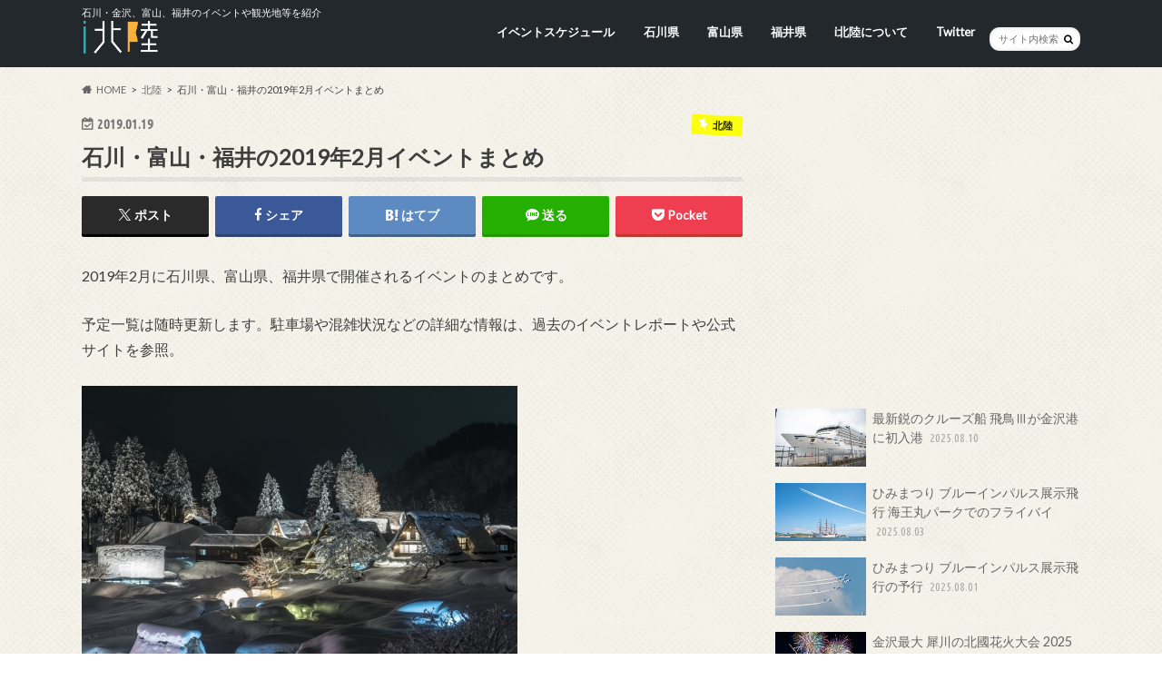

--- FILE ---
content_type: text/html; charset=UTF-8
request_url: https://ihoku.jp/hokuriku/433744.html
body_size: 25819
content:
<!doctype html>
<html dir="ltr" lang="ja" prefix="og: https://ogp.me/ns#">

<head>
<meta charset="utf-8">
<meta http-equiv="X-UA-Compatible" content="IE=edge">
<title>石川・富山・福井の2019年2月イベントまとめ</title>
<meta name="HandheldFriendly" content="True">
<meta name="MobileOptimized" content="320">
<meta name="viewport" content="width=device-width, initial-scale=1.0, minimum-scale=1.0, maximum-scale=1.0, user-scalable=no">


<link rel="pingback" href="https://ihoku.jp/xmlrpc.php">

<!--[if IE]>
<![endif]-->

<!-- GAタグ -->
<script async src="https://www.googletagmanager.com/gtag/js?id=G-HD1TTG20F7"></script>
<script>
  window.dataLayer = window.dataLayer || [];
  function gtag(){dataLayer.push(arguments);}
  gtag('js', new Date());

  gtag('config', 'G-HD1TTG20F7');
</script>



		<!-- All in One SEO 4.9.3 - aioseo.com -->
	<meta name="robots" content="max-image-preview:large" />
	<meta name="author" content="ND600"/>
	<meta name="keywords" content="2月,イベントスケジュール,まとめ,北陸" />
	<link rel="canonical" href="https://ihoku.jp/hokuriku/433744.html" />
	<meta name="generator" content="All in One SEO (AIOSEO) 4.9.3" />
		<meta property="og:locale" content="ja_JP" />
		<meta property="og:site_name" content="i北陸" />
		<meta property="og:type" content="article" />
		<meta property="og:title" content="石川・富山・福井の2019年2月イベントまとめ" />
		<meta property="og:url" content="https://ihoku.jp/hokuriku/433744.html" />
		<meta property="og:image" content="https://ihoku.jp/wp-content/uploads/2018/02/IH2_1877.jpg" />
		<meta property="og:image:secure_url" content="https://ihoku.jp/wp-content/uploads/2018/02/IH2_1877.jpg" />
		<meta property="og:image:width" content="1280" />
		<meta property="og:image:height" content="854" />
		<meta property="article:published_time" content="2019-01-19T14:10:04+00:00" />
		<meta property="article:modified_time" content="2019-01-21T05:35:45+00:00" />
		<meta name="twitter:card" content="summary_large_image" />
		<meta name="twitter:site" content="@ihokujp" />
		<meta name="twitter:title" content="石川・富山・福井の2019年2月イベントまとめ" />
		<meta name="twitter:image" content="https://ihoku.jp/wp-content/uploads/2018/02/IH2_1877.jpg" />
		<script type="application/ld+json" class="aioseo-schema">
			{"@context":"https:\/\/schema.org","@graph":[{"@type":"Article","@id":"https:\/\/ihoku.jp\/hokuriku\/433744.html#article","name":"\u77f3\u5ddd\u30fb\u5bcc\u5c71\u30fb\u798f\u4e95\u306e2019\u5e742\u6708\u30a4\u30d9\u30f3\u30c8\u307e\u3068\u3081","headline":"\u77f3\u5ddd\u30fb\u5bcc\u5c71\u30fb\u798f\u4e95\u306e2019\u5e742\u6708\u30a4\u30d9\u30f3\u30c8\u307e\u3068\u3081","author":{"@id":"https:\/\/ihoku.jp\/author\/satella#author"},"publisher":{"@id":"https:\/\/ihoku.jp\/#organization"},"image":{"@type":"ImageObject","url":"https:\/\/ihoku.jp\/wp-content\/uploads\/2018\/02\/IH2_1877.jpg","width":1280,"height":854},"datePublished":"2019-01-19T23:10:04+09:00","dateModified":"2019-01-21T14:35:45+09:00","inLanguage":"ja","mainEntityOfPage":{"@id":"https:\/\/ihoku.jp\/hokuriku\/433744.html#webpage"},"isPartOf":{"@id":"https:\/\/ihoku.jp\/hokuriku\/433744.html#webpage"},"articleSection":"\u5317\u9678, 2\u6708, \u30a4\u30d9\u30f3\u30c8\u30b9\u30b1\u30b8\u30e5\u30fc\u30eb, \u307e\u3068\u3081"},{"@type":"BreadcrumbList","@id":"https:\/\/ihoku.jp\/hokuriku\/433744.html#breadcrumblist","itemListElement":[{"@type":"ListItem","@id":"https:\/\/ihoku.jp#listItem","position":1,"name":"Home","item":"https:\/\/ihoku.jp","nextItem":{"@type":"ListItem","@id":"https:\/\/ihoku.jp\/hokuriku#listItem","name":"\u5317\u9678"}},{"@type":"ListItem","@id":"https:\/\/ihoku.jp\/hokuriku#listItem","position":2,"name":"\u5317\u9678","item":"https:\/\/ihoku.jp\/hokuriku","nextItem":{"@type":"ListItem","@id":"https:\/\/ihoku.jp\/hokuriku\/433744.html#listItem","name":"\u77f3\u5ddd\u30fb\u5bcc\u5c71\u30fb\u798f\u4e95\u306e2019\u5e742\u6708\u30a4\u30d9\u30f3\u30c8\u307e\u3068\u3081"},"previousItem":{"@type":"ListItem","@id":"https:\/\/ihoku.jp#listItem","name":"Home"}},{"@type":"ListItem","@id":"https:\/\/ihoku.jp\/hokuriku\/433744.html#listItem","position":3,"name":"\u77f3\u5ddd\u30fb\u5bcc\u5c71\u30fb\u798f\u4e95\u306e2019\u5e742\u6708\u30a4\u30d9\u30f3\u30c8\u307e\u3068\u3081","previousItem":{"@type":"ListItem","@id":"https:\/\/ihoku.jp\/hokuriku#listItem","name":"\u5317\u9678"}}]},{"@type":"Organization","@id":"https:\/\/ihoku.jp\/#organization","name":"i\u5317\u9678","description":"\u77f3\u5ddd\u30fb\u91d1\u6ca2\u3001\u5bcc\u5c71\u3001\u798f\u4e95\u306e\u30a4\u30d9\u30f3\u30c8\u3084\u89b3\u5149\u5730\u7b49\u3092\u7d39\u4ecb","url":"https:\/\/ihoku.jp\/","logo":{"@type":"ImageObject","url":"https:\/\/ihoku.jp\/wp-content\/uploads\/2015\/02\/logo.png","@id":"https:\/\/ihoku.jp\/hokuriku\/433744.html\/#organizationLogo","width":95,"height":44},"image":{"@id":"https:\/\/ihoku.jp\/hokuriku\/433744.html\/#organizationLogo"}},{"@type":"Person","@id":"https:\/\/ihoku.jp\/author\/satella#author","url":"https:\/\/ihoku.jp\/author\/satella","name":"ND600"},{"@type":"WebPage","@id":"https:\/\/ihoku.jp\/hokuriku\/433744.html#webpage","url":"https:\/\/ihoku.jp\/hokuriku\/433744.html","name":"\u77f3\u5ddd\u30fb\u5bcc\u5c71\u30fb\u798f\u4e95\u306e2019\u5e742\u6708\u30a4\u30d9\u30f3\u30c8\u307e\u3068\u3081","inLanguage":"ja","isPartOf":{"@id":"https:\/\/ihoku.jp\/#website"},"breadcrumb":{"@id":"https:\/\/ihoku.jp\/hokuriku\/433744.html#breadcrumblist"},"author":{"@id":"https:\/\/ihoku.jp\/author\/satella#author"},"creator":{"@id":"https:\/\/ihoku.jp\/author\/satella#author"},"image":{"@type":"ImageObject","url":"https:\/\/ihoku.jp\/wp-content\/uploads\/2018\/02\/IH2_1877.jpg","@id":"https:\/\/ihoku.jp\/hokuriku\/433744.html\/#mainImage","width":1280,"height":854},"primaryImageOfPage":{"@id":"https:\/\/ihoku.jp\/hokuriku\/433744.html#mainImage"},"datePublished":"2019-01-19T23:10:04+09:00","dateModified":"2019-01-21T14:35:45+09:00"},{"@type":"WebSite","@id":"https:\/\/ihoku.jp\/#website","url":"https:\/\/ihoku.jp\/","name":"i\u5317\u9678","description":"\u77f3\u5ddd\u30fb\u91d1\u6ca2\u3001\u5bcc\u5c71\u3001\u798f\u4e95\u306e\u30a4\u30d9\u30f3\u30c8\u3084\u89b3\u5149\u5730\u7b49\u3092\u7d39\u4ecb","inLanguage":"ja","publisher":{"@id":"https:\/\/ihoku.jp\/#organization"}}]}
		</script>
		<!-- All in One SEO -->

<link rel='dns-prefetch' href='//ajax.googleapis.com' />
<link rel='dns-prefetch' href='//fonts.googleapis.com' />
<link rel='dns-prefetch' href='//maxcdn.bootstrapcdn.com' />
<link rel="alternate" type="application/rss+xml" title="i北陸 &raquo; フィード" href="https://ihoku.jp/feed" />
<link rel="alternate" type="application/rss+xml" title="i北陸 &raquo; コメントフィード" href="https://ihoku.jp/comments/feed" />
<link rel="alternate" title="oEmbed (JSON)" type="application/json+oembed" href="https://ihoku.jp/wp-json/oembed/1.0/embed?url=https%3A%2F%2Fihoku.jp%2Fhokuriku%2F433744.html" />
<link rel="alternate" title="oEmbed (XML)" type="text/xml+oembed" href="https://ihoku.jp/wp-json/oembed/1.0/embed?url=https%3A%2F%2Fihoku.jp%2Fhokuriku%2F433744.html&#038;format=xml" />
<style id='wp-img-auto-sizes-contain-inline-css' type='text/css'>
img:is([sizes=auto i],[sizes^="auto," i]){contain-intrinsic-size:3000px 1500px}
/*# sourceURL=wp-img-auto-sizes-contain-inline-css */
</style>
<style id='wp-emoji-styles-inline-css' type='text/css'>

	img.wp-smiley, img.emoji {
		display: inline !important;
		border: none !important;
		box-shadow: none !important;
		height: 1em !important;
		width: 1em !important;
		margin: 0 0.07em !important;
		vertical-align: -0.1em !important;
		background: none !important;
		padding: 0 !important;
	}
/*# sourceURL=wp-emoji-styles-inline-css */
</style>
<style id='wp-block-library-inline-css' type='text/css'>
:root{--wp-block-synced-color:#7a00df;--wp-block-synced-color--rgb:122,0,223;--wp-bound-block-color:var(--wp-block-synced-color);--wp-editor-canvas-background:#ddd;--wp-admin-theme-color:#007cba;--wp-admin-theme-color--rgb:0,124,186;--wp-admin-theme-color-darker-10:#006ba1;--wp-admin-theme-color-darker-10--rgb:0,107,160.5;--wp-admin-theme-color-darker-20:#005a87;--wp-admin-theme-color-darker-20--rgb:0,90,135;--wp-admin-border-width-focus:2px}@media (min-resolution:192dpi){:root{--wp-admin-border-width-focus:1.5px}}.wp-element-button{cursor:pointer}:root .has-very-light-gray-background-color{background-color:#eee}:root .has-very-dark-gray-background-color{background-color:#313131}:root .has-very-light-gray-color{color:#eee}:root .has-very-dark-gray-color{color:#313131}:root .has-vivid-green-cyan-to-vivid-cyan-blue-gradient-background{background:linear-gradient(135deg,#00d084,#0693e3)}:root .has-purple-crush-gradient-background{background:linear-gradient(135deg,#34e2e4,#4721fb 50%,#ab1dfe)}:root .has-hazy-dawn-gradient-background{background:linear-gradient(135deg,#faaca8,#dad0ec)}:root .has-subdued-olive-gradient-background{background:linear-gradient(135deg,#fafae1,#67a671)}:root .has-atomic-cream-gradient-background{background:linear-gradient(135deg,#fdd79a,#004a59)}:root .has-nightshade-gradient-background{background:linear-gradient(135deg,#330968,#31cdcf)}:root .has-midnight-gradient-background{background:linear-gradient(135deg,#020381,#2874fc)}:root{--wp--preset--font-size--normal:16px;--wp--preset--font-size--huge:42px}.has-regular-font-size{font-size:1em}.has-larger-font-size{font-size:2.625em}.has-normal-font-size{font-size:var(--wp--preset--font-size--normal)}.has-huge-font-size{font-size:var(--wp--preset--font-size--huge)}.has-text-align-center{text-align:center}.has-text-align-left{text-align:left}.has-text-align-right{text-align:right}.has-fit-text{white-space:nowrap!important}#end-resizable-editor-section{display:none}.aligncenter{clear:both}.items-justified-left{justify-content:flex-start}.items-justified-center{justify-content:center}.items-justified-right{justify-content:flex-end}.items-justified-space-between{justify-content:space-between}.screen-reader-text{border:0;clip-path:inset(50%);height:1px;margin:-1px;overflow:hidden;padding:0;position:absolute;width:1px;word-wrap:normal!important}.screen-reader-text:focus{background-color:#ddd;clip-path:none;color:#444;display:block;font-size:1em;height:auto;left:5px;line-height:normal;padding:15px 23px 14px;text-decoration:none;top:5px;width:auto;z-index:100000}html :where(.has-border-color){border-style:solid}html :where([style*=border-top-color]){border-top-style:solid}html :where([style*=border-right-color]){border-right-style:solid}html :where([style*=border-bottom-color]){border-bottom-style:solid}html :where([style*=border-left-color]){border-left-style:solid}html :where([style*=border-width]){border-style:solid}html :where([style*=border-top-width]){border-top-style:solid}html :where([style*=border-right-width]){border-right-style:solid}html :where([style*=border-bottom-width]){border-bottom-style:solid}html :where([style*=border-left-width]){border-left-style:solid}html :where(img[class*=wp-image-]){height:auto;max-width:100%}:where(figure){margin:0 0 1em}html :where(.is-position-sticky){--wp-admin--admin-bar--position-offset:var(--wp-admin--admin-bar--height,0px)}@media screen and (max-width:600px){html :where(.is-position-sticky){--wp-admin--admin-bar--position-offset:0px}}

/*# sourceURL=wp-block-library-inline-css */
</style><style id='global-styles-inline-css' type='text/css'>
:root{--wp--preset--aspect-ratio--square: 1;--wp--preset--aspect-ratio--4-3: 4/3;--wp--preset--aspect-ratio--3-4: 3/4;--wp--preset--aspect-ratio--3-2: 3/2;--wp--preset--aspect-ratio--2-3: 2/3;--wp--preset--aspect-ratio--16-9: 16/9;--wp--preset--aspect-ratio--9-16: 9/16;--wp--preset--color--black: #000000;--wp--preset--color--cyan-bluish-gray: #abb8c3;--wp--preset--color--white: #ffffff;--wp--preset--color--pale-pink: #f78da7;--wp--preset--color--vivid-red: #cf2e2e;--wp--preset--color--luminous-vivid-orange: #ff6900;--wp--preset--color--luminous-vivid-amber: #fcb900;--wp--preset--color--light-green-cyan: #7bdcb5;--wp--preset--color--vivid-green-cyan: #00d084;--wp--preset--color--pale-cyan-blue: #8ed1fc;--wp--preset--color--vivid-cyan-blue: #0693e3;--wp--preset--color--vivid-purple: #9b51e0;--wp--preset--gradient--vivid-cyan-blue-to-vivid-purple: linear-gradient(135deg,rgb(6,147,227) 0%,rgb(155,81,224) 100%);--wp--preset--gradient--light-green-cyan-to-vivid-green-cyan: linear-gradient(135deg,rgb(122,220,180) 0%,rgb(0,208,130) 100%);--wp--preset--gradient--luminous-vivid-amber-to-luminous-vivid-orange: linear-gradient(135deg,rgb(252,185,0) 0%,rgb(255,105,0) 100%);--wp--preset--gradient--luminous-vivid-orange-to-vivid-red: linear-gradient(135deg,rgb(255,105,0) 0%,rgb(207,46,46) 100%);--wp--preset--gradient--very-light-gray-to-cyan-bluish-gray: linear-gradient(135deg,rgb(238,238,238) 0%,rgb(169,184,195) 100%);--wp--preset--gradient--cool-to-warm-spectrum: linear-gradient(135deg,rgb(74,234,220) 0%,rgb(151,120,209) 20%,rgb(207,42,186) 40%,rgb(238,44,130) 60%,rgb(251,105,98) 80%,rgb(254,248,76) 100%);--wp--preset--gradient--blush-light-purple: linear-gradient(135deg,rgb(255,206,236) 0%,rgb(152,150,240) 100%);--wp--preset--gradient--blush-bordeaux: linear-gradient(135deg,rgb(254,205,165) 0%,rgb(254,45,45) 50%,rgb(107,0,62) 100%);--wp--preset--gradient--luminous-dusk: linear-gradient(135deg,rgb(255,203,112) 0%,rgb(199,81,192) 50%,rgb(65,88,208) 100%);--wp--preset--gradient--pale-ocean: linear-gradient(135deg,rgb(255,245,203) 0%,rgb(182,227,212) 50%,rgb(51,167,181) 100%);--wp--preset--gradient--electric-grass: linear-gradient(135deg,rgb(202,248,128) 0%,rgb(113,206,126) 100%);--wp--preset--gradient--midnight: linear-gradient(135deg,rgb(2,3,129) 0%,rgb(40,116,252) 100%);--wp--preset--font-size--small: 13px;--wp--preset--font-size--medium: 20px;--wp--preset--font-size--large: 36px;--wp--preset--font-size--x-large: 42px;--wp--preset--spacing--20: 0.44rem;--wp--preset--spacing--30: 0.67rem;--wp--preset--spacing--40: 1rem;--wp--preset--spacing--50: 1.5rem;--wp--preset--spacing--60: 2.25rem;--wp--preset--spacing--70: 3.38rem;--wp--preset--spacing--80: 5.06rem;--wp--preset--shadow--natural: 6px 6px 9px rgba(0, 0, 0, 0.2);--wp--preset--shadow--deep: 12px 12px 50px rgba(0, 0, 0, 0.4);--wp--preset--shadow--sharp: 6px 6px 0px rgba(0, 0, 0, 0.2);--wp--preset--shadow--outlined: 6px 6px 0px -3px rgb(255, 255, 255), 6px 6px rgb(0, 0, 0);--wp--preset--shadow--crisp: 6px 6px 0px rgb(0, 0, 0);}:where(.is-layout-flex){gap: 0.5em;}:where(.is-layout-grid){gap: 0.5em;}body .is-layout-flex{display: flex;}.is-layout-flex{flex-wrap: wrap;align-items: center;}.is-layout-flex > :is(*, div){margin: 0;}body .is-layout-grid{display: grid;}.is-layout-grid > :is(*, div){margin: 0;}:where(.wp-block-columns.is-layout-flex){gap: 2em;}:where(.wp-block-columns.is-layout-grid){gap: 2em;}:where(.wp-block-post-template.is-layout-flex){gap: 1.25em;}:where(.wp-block-post-template.is-layout-grid){gap: 1.25em;}.has-black-color{color: var(--wp--preset--color--black) !important;}.has-cyan-bluish-gray-color{color: var(--wp--preset--color--cyan-bluish-gray) !important;}.has-white-color{color: var(--wp--preset--color--white) !important;}.has-pale-pink-color{color: var(--wp--preset--color--pale-pink) !important;}.has-vivid-red-color{color: var(--wp--preset--color--vivid-red) !important;}.has-luminous-vivid-orange-color{color: var(--wp--preset--color--luminous-vivid-orange) !important;}.has-luminous-vivid-amber-color{color: var(--wp--preset--color--luminous-vivid-amber) !important;}.has-light-green-cyan-color{color: var(--wp--preset--color--light-green-cyan) !important;}.has-vivid-green-cyan-color{color: var(--wp--preset--color--vivid-green-cyan) !important;}.has-pale-cyan-blue-color{color: var(--wp--preset--color--pale-cyan-blue) !important;}.has-vivid-cyan-blue-color{color: var(--wp--preset--color--vivid-cyan-blue) !important;}.has-vivid-purple-color{color: var(--wp--preset--color--vivid-purple) !important;}.has-black-background-color{background-color: var(--wp--preset--color--black) !important;}.has-cyan-bluish-gray-background-color{background-color: var(--wp--preset--color--cyan-bluish-gray) !important;}.has-white-background-color{background-color: var(--wp--preset--color--white) !important;}.has-pale-pink-background-color{background-color: var(--wp--preset--color--pale-pink) !important;}.has-vivid-red-background-color{background-color: var(--wp--preset--color--vivid-red) !important;}.has-luminous-vivid-orange-background-color{background-color: var(--wp--preset--color--luminous-vivid-orange) !important;}.has-luminous-vivid-amber-background-color{background-color: var(--wp--preset--color--luminous-vivid-amber) !important;}.has-light-green-cyan-background-color{background-color: var(--wp--preset--color--light-green-cyan) !important;}.has-vivid-green-cyan-background-color{background-color: var(--wp--preset--color--vivid-green-cyan) !important;}.has-pale-cyan-blue-background-color{background-color: var(--wp--preset--color--pale-cyan-blue) !important;}.has-vivid-cyan-blue-background-color{background-color: var(--wp--preset--color--vivid-cyan-blue) !important;}.has-vivid-purple-background-color{background-color: var(--wp--preset--color--vivid-purple) !important;}.has-black-border-color{border-color: var(--wp--preset--color--black) !important;}.has-cyan-bluish-gray-border-color{border-color: var(--wp--preset--color--cyan-bluish-gray) !important;}.has-white-border-color{border-color: var(--wp--preset--color--white) !important;}.has-pale-pink-border-color{border-color: var(--wp--preset--color--pale-pink) !important;}.has-vivid-red-border-color{border-color: var(--wp--preset--color--vivid-red) !important;}.has-luminous-vivid-orange-border-color{border-color: var(--wp--preset--color--luminous-vivid-orange) !important;}.has-luminous-vivid-amber-border-color{border-color: var(--wp--preset--color--luminous-vivid-amber) !important;}.has-light-green-cyan-border-color{border-color: var(--wp--preset--color--light-green-cyan) !important;}.has-vivid-green-cyan-border-color{border-color: var(--wp--preset--color--vivid-green-cyan) !important;}.has-pale-cyan-blue-border-color{border-color: var(--wp--preset--color--pale-cyan-blue) !important;}.has-vivid-cyan-blue-border-color{border-color: var(--wp--preset--color--vivid-cyan-blue) !important;}.has-vivid-purple-border-color{border-color: var(--wp--preset--color--vivid-purple) !important;}.has-vivid-cyan-blue-to-vivid-purple-gradient-background{background: var(--wp--preset--gradient--vivid-cyan-blue-to-vivid-purple) !important;}.has-light-green-cyan-to-vivid-green-cyan-gradient-background{background: var(--wp--preset--gradient--light-green-cyan-to-vivid-green-cyan) !important;}.has-luminous-vivid-amber-to-luminous-vivid-orange-gradient-background{background: var(--wp--preset--gradient--luminous-vivid-amber-to-luminous-vivid-orange) !important;}.has-luminous-vivid-orange-to-vivid-red-gradient-background{background: var(--wp--preset--gradient--luminous-vivid-orange-to-vivid-red) !important;}.has-very-light-gray-to-cyan-bluish-gray-gradient-background{background: var(--wp--preset--gradient--very-light-gray-to-cyan-bluish-gray) !important;}.has-cool-to-warm-spectrum-gradient-background{background: var(--wp--preset--gradient--cool-to-warm-spectrum) !important;}.has-blush-light-purple-gradient-background{background: var(--wp--preset--gradient--blush-light-purple) !important;}.has-blush-bordeaux-gradient-background{background: var(--wp--preset--gradient--blush-bordeaux) !important;}.has-luminous-dusk-gradient-background{background: var(--wp--preset--gradient--luminous-dusk) !important;}.has-pale-ocean-gradient-background{background: var(--wp--preset--gradient--pale-ocean) !important;}.has-electric-grass-gradient-background{background: var(--wp--preset--gradient--electric-grass) !important;}.has-midnight-gradient-background{background: var(--wp--preset--gradient--midnight) !important;}.has-small-font-size{font-size: var(--wp--preset--font-size--small) !important;}.has-medium-font-size{font-size: var(--wp--preset--font-size--medium) !important;}.has-large-font-size{font-size: var(--wp--preset--font-size--large) !important;}.has-x-large-font-size{font-size: var(--wp--preset--font-size--x-large) !important;}
/*# sourceURL=global-styles-inline-css */
</style>

<style id='classic-theme-styles-inline-css' type='text/css'>
/*! This file is auto-generated */
.wp-block-button__link{color:#fff;background-color:#32373c;border-radius:9999px;box-shadow:none;text-decoration:none;padding:calc(.667em + 2px) calc(1.333em + 2px);font-size:1.125em}.wp-block-file__button{background:#32373c;color:#fff;text-decoration:none}
/*# sourceURL=/wp-includes/css/classic-themes.min.css */
</style>
<link rel='stylesheet' id='style-css' href='https://ihoku.jp/wp-content/themes/hummingbird/style.css' type='text/css' media='all' />
<link rel='stylesheet' id='child-style-css' href='https://ihoku.jp/wp-content/themes/hummingbird_custom/style.css' type='text/css' media='all' />
<link rel='stylesheet' id='shortcode-css' href='https://ihoku.jp/wp-content/themes/hummingbird/library/css/shortcode.css' type='text/css' media='all' />
<link rel='stylesheet' id='gf_Ubuntu-css' href='//fonts.googleapis.com/css?family=Ubuntu+Condensed' type='text/css' media='all' />
<link rel='stylesheet' id='gf_Lato-css' href='//fonts.googleapis.com/css?family=Lato' type='text/css' media='all' />
<link rel='stylesheet' id='fontawesome-css' href='//maxcdn.bootstrapcdn.com/font-awesome/4.6.0/css/font-awesome.min.css' type='text/css' media='all' />
<script type="text/javascript" src="//ajax.googleapis.com/ajax/libs/jquery/1.12.4/jquery.min.js" id="jquery-js"></script>
<link rel="https://api.w.org/" href="https://ihoku.jp/wp-json/" /><link rel="alternate" title="JSON" type="application/json" href="https://ihoku.jp/wp-json/wp/v2/posts/433744" /><link rel='shortlink' href='https://ihoku.jp/?p=433744' />
<style type="text/css">
body{color: #3E3E3E;}
a{color: #3d46ff;}
a:hover{color: #92bedb;}
#main article footer .post-categories li a,#main article footer .tags a{  background: #3d46ff;  border:1px solid #3d46ff;}
#main article footer .tags a{color:#3d46ff; background: none;}
#main article footer .post-categories li a:hover,#main article footer .tags a:hover{ background:#92bedb;  border-color:#92bedb;}
input[type="text"],input[type="password"],input[type="datetime"],input[type="datetime-local"],input[type="date"],input[type="month"],input[type="time"],input[type="week"],input[type="number"],input[type="email"],input[type="url"],input[type="search"],input[type="tel"],input[type="color"],select,textarea,.field { background-color: #FFFFFF;}
/*ヘッダー*/
.header{background: #23282d; color: #ffffff;}
#logo a,.nav li a,.nav_btn{color: #ffffff;}
#logo a:hover,.nav li a:hover{color:#d6b3b3;}
@media only screen and (min-width: 768px) {
.nav ul {background: #0E0E0E;}
.nav li ul.sub-menu li a{color: #a89f9f;}
}
/*メインエリア*/
.widgettitle {background: #23282d; color:  #ffffff;}
.widget li a:after{color: #23282d!important;}
/* 投稿ページ */
.entry-content h2{background: #e55937;}
.entry-content h3{border-color: #e55937;}
.entry-content ul li:before{ background: #e55937;}
.entry-content ol li:before{ background: #e55937;}
/* カテゴリーラベル */
.post-list-card .post-list .eyecatch .cat-name,.top-post-list .post-list .eyecatch .cat-name,.byline .cat-name,.single .authorbox .author-newpost li .cat-name,.related-box li .cat-name,#top_carousel .cat-name{background: #fbff0f; color:  #191919;}
/* CTA */
.cta-inner{ background: #0E0E0E;}
/* ボタンの色 */
.btn-wrap a{background: #3d46ff;border: 1px solid #3d46ff;}
.btn-wrap a:hover{background: #92bedb;}
.btn-wrap.simple a{border:1px solid #3d46ff;color:#3d46ff;}
.btn-wrap.simple a:hover{background:#3d46ff;}
.readmore a{border:1px solid #3d46ff;color:#3d46ff;}
.readmore a:hover{background:#3d46ff;color:#fff;}
/* サイドバー */
.widget a{text-decoration:none; color:#666666;}
.widget a:hover{color:#999999;}
/*フッター*/
#footer-top{background-color: #0E0E0E; color: #CACACA;}
.footer a,#footer-top a{color: #a89f9f;}
#footer-top .widgettitle{color: #CACACA;}
.footer {background-color: #0E0E0E;color: #CACACA;}
.footer-links li:before{ color: #23282d;}
/* ページネーション */
.pagination a, .pagination span,.page-links a{border-color: #3d46ff; color: #3d46ff;}
.pagination .current,.pagination .current:hover,.page-links ul > li > span{background-color: #3d46ff; border-color: #3d46ff;}
.pagination a:hover, .pagination a:focus,.page-links a:hover, .page-links a:focus{background-color: #3d46ff; color: #fff;}
/* OTHER */
ul.wpp-list li a:before{background: #23282d;color: #ffffff;}
.blue-btn, .comment-reply-link, #submit { background-color: #3d46ff; }
.blue-btn:hover, .comment-reply-link:hover, #submit:hover, .blue-btn:focus, .comment-reply-link:focus, #submit:focus {background-color: #92bedb; }
</style>
<style type="text/css" id="custom-background-css">
body.custom-background { background-image: url("https://ihoku.jp/wp-content/themes/hummingbird/library/images/body_bg01.png"); background-position: left top; background-size: auto; background-repeat: repeat; background-attachment: scroll; }
</style>
	<link rel="icon" href="https://ihoku.jp/wp-content/uploads/2019/03/cropped-logo_fav-32x32.png" sizes="32x32" />
<link rel="icon" href="https://ihoku.jp/wp-content/uploads/2019/03/cropped-logo_fav-192x192.png" sizes="192x192" />
<link rel="apple-touch-icon" href="https://ihoku.jp/wp-content/uploads/2019/03/cropped-logo_fav-180x180.png" />
<meta name="msapplication-TileImage" content="https://ihoku.jp/wp-content/uploads/2019/03/cropped-logo_fav-270x270.png" />
		<style type="text/css" id="wp-custom-css">
			#ez-toc-container {
	background: #F9F9F9;
	border: 1px solid #AAAAAA;
	border-radius: 4px;
	-webkit-box-shadow: 0 1px 1px rgba(0, 0, 0, 0.05);
	box-shadow: 0 1px 1px rgba(0, 0, 0, 0.05);
	display: table;
	/*font-size: 95%;*/
	margin-bottom: 1em;
	padding: 10px;
	position: relative;
	width: 100%;
}

.ez-toc-widget-container {
	/*padding: 0 10px;*/
	position: relative;
	white-space: nowrap;
}

#ez-toc-container.ez-toc-light-blue {
	background: #EDF6FF;
}

#ez-toc-container.ez-toc-white {
	background: #FFFFFF;
}

#ez-toc-container.ez-toc-black {
	background: #000000;
}

#ez-toc-container.ez-toc-transparent {
	background: none transparent;
}

.ez-toc-widget-container ul.ez-toc-list {
	padding: 0 10px;
}

#ez-toc-container ul ul,
.ez-toc div.ez-toc-widget-container ul ul {
	margin-left: 1.5em;
}

#ez-toc-container ul,
#ez-toc-container li {
	margin: 0;
}

#ez-toc-container ul,
#ez-toc-container li,
#ez-toc-container ul li,
.ez-toc-widget-container,
.ez-toc-widget-container li {
	background: none;
	list-style-type: none;
	list-style: none;
	line-height: 1.6;
	margin: 0;
	overflow: hidden;
	z-index: 1;
}

/*#ez-toc-container.have_bullets li {*/
	/*padding-left: 12px;*/
/*}*/

#ez-toc-container p.ez-toc-title {
	text-align: left;
	/*font-family: "Arial Narrow", sans-serif;*/
	/*font-size: 120%;*/
	/*font-weight: 500;*/
	line-height: 1.45;
	margin: 0;
	padding: 0;
}

.ez-toc-title-container {
	display: table;
	width: 100%;
}

.ez-toc-title,
.ez-toc-title-toggle {
	display: table-cell;
	text-align: left;
	vertical-align: middle;
}

#ez-toc-container.ez-toc-black p.ez-toc-title {
	color: #FFF;
}

/*#ez-toc-container span.ez-toc-toggle {*/
	/*font-weight: 400;*/
	/*font-size: 90%;*/
/*}*/

#ez-toc-container div.ez-toc-title-container + ul.ez-toc-list {
	margin-top: 1em;
}

.ez-toc-wrap-left {
	float: left;
	margin-right: 10px;
}

.ez-toc-wrap-right {
	float: right;
	margin-left: 10px;
}

#ez-toc-container a {
	color: #444444;
	text-decoration: none;
	text-shadow: none;
}

#ez-toc-container a:visited {
	color: #9f9f9f;
}

#ez-toc-container a:hover {
	text-decoration: underline;
}

#ez-toc-container.ez-toc-black a {
	color: #FFF;
}

#ez-toc-container.ez-toc-black a:visited {
	color: #FFF;
}

#ez-toc-container a.ez-toc-toggle {
	color: #444444;
}

#ez-toc-container.counter-hierarchy ul,
.ez-toc-widget-container.counter-hierarchy ul,
#ez-toc-container.counter-flat ul,
.ez-toc-widget-container.counter-flat ul {
	counter-reset: item;
}

#ez-toc-container.counter-numeric li,
.ez-toc-widget-container.counter-numeric li {
	list-style-type: decimal;
	list-style-position: inside;
}

#ez-toc-container.counter-decimal ul.ez-toc-list li a::before,
.ez-toc-widget-container.counter-decimal ul.ez-toc-list li a::before {
	content: counters(item, ".") ". ";
	counter-increment: item;
}

#ez-toc-container.counter-roman li a::before,
.ez-toc-widget-container.counter-roman ul.ez-toc-list li a::before {
	content: counters(item, ".", upper-roman) ". ";
	counter-increment: item;
}

.ez-toc-widget-container ul.ez-toc-list li::before {
	content: ' ';
	position: absolute;
	left: 0;
	right: 0;
	height: 30px;
	line-height: 30px;
	z-index: -1;
}

.ez-toc-widget-container ul.ez-toc-list li.active::before {
	background-color: #EDEDED;
}

.ez-toc-widget-container li.active > a {
	font-weight: 900;
}

.ez-toc-btn {
	display: inline-block;
	padding: 6px 12px;
	margin-bottom: 0;
	font-size: 14px;
	font-weight: normal;
	line-height: 1.428571429;
	text-align: center;
	white-space: nowrap;
	vertical-align: middle;
	cursor: pointer;
	background-image: none;
	border: 1px solid transparent;
	border-radius: 4px;
	-webkit-user-select: none;
	-moz-user-select: none;
	-ms-user-select: none;
	-o-user-select: none;
	user-select: none
}

.ez-toc-btn:focus {
	outline: thin dotted #333;
	outline: 5px auto -webkit-focus-ring-color;
	outline-offset: -2px
}

.ez-toc-btn:hover,.ez-toc-btn:focus {
	color: #333;
	text-decoration: none
}

.ez-toc-btn:active,.ez-toc-btn.active {
	background-image: none;
	outline: 0;
	-webkit-box-shadow: inset 0 3px 5px rgba(0,0,0,0.125);
	box-shadow: inset 0 3px 5px rgba(0,0,0,0.125)
}

.ez-toc-btn-default {
	color: #333;
	background-color: #fff;
	border-color: #ccc
}

.ez-toc-btn-default:hover,.ez-toc-btn-default:focus,.ez-toc-btn-default:active,.ez-toc-btn-default.active {
	color: #333;
	background-color: #ebebeb;
	border-color: #adadad
}

.ez-toc-btn-default:active,.ez-toc-btn-default.active {
	background-image: none
}

/*.btn-lg {*/
	/*padding: 10px 16px;*/
	/*font-size: 18px;*/
	/*line-height: 1.33;*/
	/*border-radius: 6px*/
/*}*/

.ez-toc-btn-sm,.ez-toc-btn-xs {
	padding: 5px 10px;
	font-size: 12px;
	line-height: 1.5;
	border-radius: 3px
}

.ez-toc-btn-xs {
	padding: 1px 5px
}

.ez-toc-btn-default {
	text-shadow: 0 -1px 0 rgba(0,0,0,0.2);
	-webkit-box-shadow: inset 0 1px 0 rgba(255,255,255,0.15),0 1px 1px rgba(0,0,0,0.075);
	box-shadow: inset 0 1px 0 rgba(255,255,255,0.15),0 1px 1px rgba(0,0,0,0.075)
}

.ez-toc-btn-default:active {
	-webkit-box-shadow: inset 0 3px 5px rgba(0,0,0,0.125);
	box-shadow: inset 0 3px 5px rgba(0,0,0,0.125)
}

.ez-toc-btn:active,.btn.active {
	background-image: none
}

.ez-toc-btn-default {
	text-shadow: 0 1px 0 #fff;
	background-image: -webkit-gradient(linear,left 0,left 100%,from(#fff),to(#e0e0e0));
	background-image: -webkit-linear-gradient(top,#fff 0,#e0e0e0 100%);
	background-image: -moz-linear-gradient(top,#fff 0,#e0e0e0 100%);
	background-image: linear-gradient(to bottom,#fff 0,#e0e0e0 100%);
	background-repeat: repeat-x;
	border-color: #dbdbdb;
	border-color: #ccc;
	filter: progid:DXImageTransform.Microsoft.gradient(startColorstr='#ffffffff',endColorstr='#ffe0e0e0',GradientType=0);
	filter: progid:DXImageTransform.Microsoft.gradient(enabled=false)
}

.ez-toc-btn-default:hover,.ez-toc-btn-default:focus {
	background-color: #e0e0e0;
	background-position: 0 -15px
}

.ez-toc-btn-default:active,.ez-toc-btn-default.active {
	background-color: #e0e0e0;
	border-color: #dbdbdb
}

.ez-toc-pull-right {
	float: right !important;
	margin-left: 10px;
}

.ez-toc-glyphicon {
	position: relative;
	top: 1px;
	display: inline-block;
	font-family: 'Glyphicons Halflings';
	-webkit-font-smoothing: antialiased;
	font-style: normal;
	font-weight: normal;
	line-height: 1;
	-moz-osx-font-smoothing: grayscale
}

.ez-toc-glyphicon:empty {
	width: 1em
}

.ez-toc-toggle i.ez-toc-glyphicon {
	font-size: 16px;
	margin-left: 2px;
}

[class*="ez-toc-icon-"] {
	font-family: 'ez-toc-icomoon' !important; /* For better glyphicon compatibility */
	speak: none;
	font-style: normal;
	font-weight: normal;
	font-variant: normal;
	text-transform: none;
	line-height: 1;

	/* Better Font Rendering =========== */
	-webkit-font-smoothing: antialiased;
	-moz-osx-font-smoothing: grayscale;
}

.ez-toc-icon-toggle:before {
	content: "\e87a";
}
		</style>
		<link rel='stylesheet' id='yarppRelatedCss-css' href='https://ihoku.jp/wp-content/plugins/yet-another-related-posts-plugin/style/related.css' type='text/css' media='all' />
</head>

<body class="wp-singular post-template-default single single-post postid-433744 single-format-standard custom-background wp-theme-hummingbird wp-child-theme-hummingbird_custom">

<div id="container" class="h_simple ">

<header class="header" role="banner">
<div id="inner-header" class="wrap cf">
<p class="site_description">石川・金沢、富山、福井のイベントや観光地等を紹介</p><div id="logo" class="gf">
				<p class="h1 img"><a href="https://ihoku.jp" rel="nofollow"><img src="https://ihoku.jp/wp-content/uploads/2017/03/logo2.png" alt="i北陸"></a></p>
	</div>

<nav id="g_nav" role="navigation">
<form role="search" method="get" id="searchform" class="searchform" action="https://ihoku.jp/">
<div>
<label for="s" class="screen-reader-text"></label>
<input type="search" id="s" name="s" value="" placeholder="サイト内検索" /><button type="submit" id="searchsubmit" ><i class="fa fa-search"></i></button>
</div>
</form>
<ul id="menu-main2" class="nav top-nav cf"><li id="menu-item-427799" class="menu-item menu-item-type-custom menu-item-object-custom menu-item-427799"><a href="https://ihoku.jp/tag/schedule">イベントスケジュール<span class="gf"></span></a></li>
<li id="menu-item-7420" class="menu-item menu-item-type-taxonomy menu-item-object-category menu-item-has-children menu-item-7420"><a href="https://ihoku.jp/ishikawa">石川県<span class="gf"></span></a>
<ul class="sub-menu">
	<li id="menu-item-427831" class="menu-item menu-item-type-taxonomy menu-item-object-category menu-item-427831"><a href="https://ihoku.jp/ishikawa/kanazawa-city">金沢市<span class="gf"></span></a></li>
	<li id="menu-item-427833" class="menu-item menu-item-type-taxonomy menu-item-object-category menu-item-427833"><a href="https://ihoku.jp/ishikawa/nanao">七尾市<span class="gf"></span></a></li>
	<li id="menu-item-427835" class="menu-item menu-item-type-taxonomy menu-item-object-category menu-item-427835"><a href="https://ihoku.jp/ishikawa/uchinada">内灘町<span class="gf"></span></a></li>
	<li id="menu-item-427839" class="menu-item menu-item-type-taxonomy menu-item-object-category menu-item-427839"><a href="https://ihoku.jp/ishikawa/kawakita">川北町<span class="gf"></span></a></li>
	<li id="menu-item-427832" class="menu-item menu-item-type-taxonomy menu-item-object-category menu-item-427832"><a href="https://ihoku.jp/ishikawa/kahoku">かほく市<span class="gf"></span></a></li>
	<li id="menu-item-427847" class="menu-item menu-item-type-taxonomy menu-item-object-category menu-item-427847"><a href="https://ihoku.jp/ishikawa/nomi">能美市<span class="gf"></span></a></li>
	<li id="menu-item-427844" class="menu-item menu-item-type-taxonomy menu-item-object-category menu-item-427844"><a href="https://ihoku.jp/ishikawa/anamizu">穴水町<span class="gf"></span></a></li>
	<li id="menu-item-427838" class="menu-item menu-item-type-taxonomy menu-item-object-category menu-item-427838"><a href="https://ihoku.jp/ishikawa/komatsu">小松市<span class="gf"></span></a></li>
	<li id="menu-item-427848" class="menu-item menu-item-type-taxonomy menu-item-object-category menu-item-427848"><a href="https://ihoku.jp/ishikawa/wajima">輪島市<span class="gf"></span></a></li>
	<li id="menu-item-427842" class="menu-item menu-item-type-taxonomy menu-item-object-category menu-item-427842"><a href="https://ihoku.jp/ishikawa/suzu">珠洲市<span class="gf"></span></a></li>
	<li id="menu-item-427843" class="menu-item menu-item-type-taxonomy menu-item-object-category menu-item-427843"><a href="https://ihoku.jp/ishikawa/hakusan">白山市<span class="gf"></span></a></li>
	<li id="menu-item-427846" class="menu-item menu-item-type-taxonomy menu-item-object-category menu-item-427846"><a href="https://ihoku.jp/ishikawa/noto-cho">能登町<span class="gf"></span></a></li>
	<li id="menu-item-427841" class="menu-item menu-item-type-taxonomy menu-item-object-category menu-item-427841"><a href="https://ihoku.jp/ishikawa/tsubata">津幡町<span class="gf"></span></a></li>
	<li id="menu-item-427840" class="menu-item menu-item-type-taxonomy menu-item-object-category menu-item-427840"><a href="https://ihoku.jp/ishikawa/shika">志賀町<span class="gf"></span></a></li>
	<li id="menu-item-427837" class="menu-item menu-item-type-taxonomy menu-item-object-category menu-item-427837"><a href="https://ihoku.jp/ishikawa/hodatsushimizu">宝達志水町<span class="gf"></span></a></li>
	<li id="menu-item-427834" class="menu-item menu-item-type-taxonomy menu-item-object-category menu-item-427834"><a href="https://ihoku.jp/ishikawa/nakanoto">中能登町<span class="gf"></span></a></li>
	<li id="menu-item-427849" class="menu-item menu-item-type-taxonomy menu-item-object-category menu-item-427849"><a href="https://ihoku.jp/ishikawa/nonoichi">野々市市<span class="gf"></span></a></li>
	<li id="menu-item-427836" class="menu-item menu-item-type-taxonomy menu-item-object-category menu-item-427836"><a href="https://ihoku.jp/ishikawa/kaga">加賀市<span class="gf"></span></a></li>
	<li id="menu-item-427845" class="menu-item menu-item-type-taxonomy menu-item-object-category menu-item-427845"><a href="https://ihoku.jp/ishikawa/hakui">羽咋市<span class="gf"></span></a></li>
</ul>
</li>
<li id="menu-item-7421" class="menu-item menu-item-type-taxonomy menu-item-object-category menu-item-has-children menu-item-7421"><a href="https://ihoku.jp/toyama">富山県<span class="gf"></span></a>
<ul class="sub-menu">
	<li id="menu-item-427803" class="menu-item menu-item-type-taxonomy menu-item-object-category menu-item-427803"><a href="https://ihoku.jp/toyama/toyama-city">富山市<span class="gf"></span></a></li>
	<li id="menu-item-427807" class="menu-item menu-item-type-taxonomy menu-item-object-category menu-item-427807"><a href="https://ihoku.jp/toyama/himi">氷見市<span class="gf"></span></a></li>
	<li id="menu-item-427801" class="menu-item menu-item-type-taxonomy menu-item-object-category menu-item-427801"><a href="https://ihoku.jp/toyama/nyuzen">入善町<span class="gf"></span></a></li>
	<li id="menu-item-427802" class="menu-item menu-item-type-taxonomy menu-item-object-category menu-item-427802"><a href="https://ihoku.jp/toyama/nanto">南砺市<span class="gf"></span></a></li>
	<li id="menu-item-427810" class="menu-item menu-item-type-taxonomy menu-item-object-category menu-item-427810"><a href="https://ihoku.jp/toyama/tateyama">立山町<span class="gf"></span></a></li>
	<li id="menu-item-427800" class="menu-item menu-item-type-taxonomy menu-item-object-category menu-item-427800"><a href="https://ihoku.jp/toyama/kamiichi">上市町<span class="gf"></span></a></li>
	<li id="menu-item-427804" class="menu-item menu-item-type-taxonomy menu-item-object-category menu-item-427804"><a href="https://ihoku.jp/toyama/imizu">射水市<span class="gf"></span></a></li>
	<li id="menu-item-427806" class="menu-item menu-item-type-taxonomy menu-item-object-category menu-item-427806"><a href="https://ihoku.jp/toyama/asahi">朝日町<span class="gf"></span></a></li>
	<li id="menu-item-427809" class="menu-item menu-item-type-taxonomy menu-item-object-category menu-item-427809"><a href="https://ihoku.jp/toyama/tonami">砺波市<span class="gf"></span></a></li>
	<li id="menu-item-427805" class="menu-item menu-item-type-taxonomy menu-item-object-category menu-item-427805"><a href="https://ihoku.jp/toyama/oyabe">小矢部市<span class="gf"></span></a></li>
	<li id="menu-item-427827" class="menu-item menu-item-type-taxonomy menu-item-object-category menu-item-427827"><a href="https://ihoku.jp/toyama/uozu">魚津市<span class="gf"></span></a></li>
	<li id="menu-item-427811" class="menu-item menu-item-type-taxonomy menu-item-object-category menu-item-427811"><a href="https://ihoku.jp/toyama/funahashi">舟橋村<span class="gf"></span></a></li>
	<li id="menu-item-427828" class="menu-item menu-item-type-taxonomy menu-item-object-category menu-item-427828"><a href="https://ihoku.jp/toyama/kurobe">黒部市<span class="gf"></span></a></li>
	<li id="menu-item-427826" class="menu-item menu-item-type-taxonomy menu-item-object-category menu-item-427826"><a href="https://ihoku.jp/toyama/takaoka">高岡市<span class="gf"></span></a></li>
	<li id="menu-item-427808" class="menu-item menu-item-type-taxonomy menu-item-object-category menu-item-427808"><a href="https://ihoku.jp/toyama/namerikawa">滑川市<span class="gf"></span></a></li>
</ul>
</li>
<li id="menu-item-7422" class="menu-item menu-item-type-taxonomy menu-item-object-category menu-item-has-children menu-item-7422"><a href="https://ihoku.jp/fukui">福井県<span class="gf"></span></a>
<ul class="sub-menu">
	<li id="menu-item-427822" class="menu-item menu-item-type-taxonomy menu-item-object-category menu-item-427822"><a href="https://ihoku.jp/fukui/fukui-city">福井市<span class="gf"></span></a></li>
	<li id="menu-item-427819" class="menu-item menu-item-type-taxonomy menu-item-object-category menu-item-427819"><a href="https://ihoku.jp/fukui/tsuruga">敦賀市<span class="gf"></span></a></li>
	<li id="menu-item-427818" class="menu-item menu-item-type-taxonomy menu-item-object-category menu-item-427818"><a href="https://ihoku.jp/fukui/obama">小浜市<span class="gf"></span></a></li>
	<li id="menu-item-427817" class="menu-item menu-item-type-taxonomy menu-item-object-category menu-item-427817"><a href="https://ihoku.jp/fukui/ono">大野市<span class="gf"></span></a></li>
	<li id="menu-item-427816" class="menu-item menu-item-type-taxonomy menu-item-object-category menu-item-427816"><a href="https://ihoku.jp/fukui/sakai">坂井市<span class="gf"></span></a></li>
	<li id="menu-item-427815" class="menu-item menu-item-type-taxonomy menu-item-object-category menu-item-427815"><a href="https://ihoku.jp/fukui/minamiechizen">南越前町<span class="gf"></span></a></li>
	<li id="menu-item-427814" class="menu-item menu-item-type-taxonomy menu-item-object-category menu-item-427814"><a href="https://ihoku.jp/fukui/katsuyama">勝山市<span class="gf"></span></a></li>
	<li id="menu-item-427825" class="menu-item menu-item-type-taxonomy menu-item-object-category menu-item-427825"><a href="https://ihoku.jp/fukui/echizencho">越前町<span class="gf"></span></a></li>
	<li id="menu-item-427824" class="menu-item menu-item-type-taxonomy menu-item-object-category menu-item-427824"><a href="https://ihoku.jp/fukui/wakasa">若狭町<span class="gf"></span></a></li>
	<li id="menu-item-427823" class="menu-item menu-item-type-taxonomy menu-item-object-category menu-item-427823"><a href="https://ihoku.jp/fukui/mihama">美浜町<span class="gf"></span></a></li>
	<li id="menu-item-427812" class="menu-item menu-item-type-taxonomy menu-item-object-category menu-item-427812"><a href="https://ihoku.jp/fukui/awara">あわら市<span class="gf"></span></a></li>
	<li id="menu-item-427820" class="menu-item menu-item-type-taxonomy menu-item-object-category menu-item-427820"><a href="https://ihoku.jp/fukui/eiheiji">永平寺町<span class="gf"></span></a></li>
	<li id="menu-item-427821" class="menu-item menu-item-type-taxonomy menu-item-object-category menu-item-427821"><a href="https://ihoku.jp/fukui/ikeda">池田町<span class="gf"></span></a></li>
	<li id="menu-item-427830" class="menu-item menu-item-type-taxonomy menu-item-object-category menu-item-427830"><a href="https://ihoku.jp/fukui/sabae">鯖江市<span class="gf"></span></a></li>
	<li id="menu-item-427813" class="menu-item menu-item-type-taxonomy menu-item-object-category menu-item-427813"><a href="https://ihoku.jp/fukui/ohi">おおい町<span class="gf"></span></a></li>
	<li id="menu-item-427829" class="menu-item menu-item-type-taxonomy menu-item-object-category menu-item-427829"><a href="https://ihoku.jp/fukui/takahama">高浜町<span class="gf"></span></a></li>
</ul>
</li>
<li id="menu-item-7423" class="menu-item menu-item-type-post_type menu-item-object-page menu-item-7423"><a href="https://ihoku.jp/about">i北陸について<span class="gf"></span></a></li>
<li id="menu-item-7425" class="menu-item menu-item-type-custom menu-item-object-custom menu-item-7425"><a href="https://twitter.com/ihokujp">Twitter<span class="gf"></span></a></li>
</ul></nav>
<button id="drawerBtn" class="nav_btn"></button>
<script type="text/javascript">
jQuery(function( $ ){
var menu = $('#g_nav'),
    menuBtn = $('#drawerBtn'),
    body = $(document.body),     
    menuWidth = menu.outerWidth();                
     
    menuBtn.on('click', function(){
    body.toggleClass('open');
        if(body.hasClass('open')){
            body.animate({'left' : menuWidth }, 300);            
            menu.animate({'left' : 0 }, 300);                    
        } else {
            menu.animate({'left' : -menuWidth }, 300);
            body.animate({'left' : 0 }, 300);            
        }             
    });
});    
</script>

</div>
</header>
<div id="breadcrumb" class="breadcrumb inner wrap cf"><ul itemscope itemtype="http://schema.org/BreadcrumbList"><li itemprop="itemListElement" itemscope itemtype="http://schema.org/ListItem" class="bc_homelink"><a itemprop="item" href="https://ihoku.jp/"><span itemprop="name">HOME</span></a><meta itemprop="position" content="1" /></li><li itemprop="itemListElement" itemscope itemtype="http://schema.org/ListItem"><a itemprop="item" href="https://ihoku.jp/hokuriku"><span itemprop="name">北陸</span></a><meta itemprop="position" content="2" /></li><li itemprop="itemListElement" itemscope itemtype="http://schema.org/ListItem" class="bc_posttitle"><span itemprop="name">石川・富山・福井の2019年2月イベントまとめ</span><meta itemprop="position" content="3" /></li></ul></div>
<div id="content">
<div id="inner-content" class="wrap cf">

<main id="main" class="m-all t-all d-5of7 cf" role="main">
<article id="post-433744" class="cf post-433744 post type-post status-publish format-standard has-post-thumbnail hentry category-hokuriku tag-796 tag-schedule tag-70" role="article">
<header class="article-header entry-header animated fadeInDown">
<p class="byline entry-meta vcard cf">
<time class="date gf entry-date updated">2019.01.19</time>
<time class="date gf entry-date undo updated" datetime="2019-01-21">2019.01.21</time>

<span class="cat-name cat-id-67">北陸</span><span class="writer" style="display: none;"><span class="name author"><span class="fn">ND600</span></span></span>
</p>
<h1 class="entry-title single-title" itemprop="headline" rel="bookmark">石川・富山・福井の2019年2月イベントまとめ</h1>
<div class="share short">
<div class="sns">
<ul class="cf">

<li class="twitter"> 
<a target="blank" href="//twitter.com/intent/tweet?url=https%3A%2F%2Fihoku.jp%2Fhokuriku%2F433744.html&text=%E7%9F%B3%E5%B7%9D%E3%83%BB%E5%AF%8C%E5%B1%B1%E3%83%BB%E7%A6%8F%E4%BA%95%E3%81%AE2019%E5%B9%B42%E6%9C%88%E3%82%A4%E3%83%99%E3%83%B3%E3%83%88%E3%81%BE%E3%81%A8%E3%82%81&tw_p=tweetbutton" onclick="window.open(this.href, 'tweetwindow', 'width=550, height=450,personalbar=0,toolbar=0,scrollbars=1,resizable=1'); return false;"><span class="text">ポスト</span><span class="count"></span></a>
</li>

<li class="facebook">
<a href="//www.facebook.com/sharer.php?src=bm&u=https%3A%2F%2Fihoku.jp%2Fhokuriku%2F433744.html&t=%E7%9F%B3%E5%B7%9D%E3%83%BB%E5%AF%8C%E5%B1%B1%E3%83%BB%E7%A6%8F%E4%BA%95%E3%81%AE2019%E5%B9%B42%E6%9C%88%E3%82%A4%E3%83%99%E3%83%B3%E3%83%88%E3%81%BE%E3%81%A8%E3%82%81" onclick="javascript:window.open(this.href, '', 'menubar=no,toolbar=no,resizable=yes,scrollbars=yes,height=300,width=600');return false;"><i class="fa fa-facebook"></i><span class="text">シェア</span><span class="count"></span></a>
</li>


<li class="hatebu">       
<a href="//b.hatena.ne.jp/add?mode=confirm&url=https://ihoku.jp/hokuriku/433744.html&title=%E7%9F%B3%E5%B7%9D%E3%83%BB%E5%AF%8C%E5%B1%B1%E3%83%BB%E7%A6%8F%E4%BA%95%E3%81%AE2019%E5%B9%B42%E6%9C%88%E3%82%A4%E3%83%99%E3%83%B3%E3%83%88%E3%81%BE%E3%81%A8%E3%82%81" onclick="window.open(this.href, 'HBwindow', 'width=600, height=400, menubar=no, toolbar=no, scrollbars=yes'); return false;" target="_blank"><span class="text">はてブ</span><span class="count"></span></a>
</li>

<li class="line">
<a href="//line.me/R/msg/text/?%E7%9F%B3%E5%B7%9D%E3%83%BB%E5%AF%8C%E5%B1%B1%E3%83%BB%E7%A6%8F%E4%BA%95%E3%81%AE2019%E5%B9%B42%E6%9C%88%E3%82%A4%E3%83%99%E3%83%B3%E3%83%88%E3%81%BE%E3%81%A8%E3%82%81%0Ahttps%3A%2F%2Fihoku.jp%2Fhokuriku%2F433744.html" target="_blank"><span class="text">送る</span></a>
</li>


<li class="pocket">
<a href="//getpocket.com/edit?url=https://ihoku.jp/hokuriku/433744.html&title=石川・富山・福井の2019年2月イベントまとめ" onclick="window.open(this.href, 'FBwindow', 'width=550, height=350, menubar=no, toolbar=no, scrollbars=yes'); return false;"><i class="fa fa-get-pocket"></i><span class="text">Pocket</span><span class="count"></span></a></li>
</ul>
</div> 
</div></header>

<section class="entry-content cf">



<p>2019年2月に石川県、富山県、福井県で開催されるイベントのまとめです。</p>
<p>予定一覧は随時更新します。駐車場や混雑状況などの詳細な情報は、過去のイベントレポートや公式サイトを参照。</p>
<a href="https://ihoku.jp/wp-content/uploads/2018/02/IH2_1877.jpg"><img fetchpriority="high" decoding="async" class="alignnone size-thumbnail wp-image-430823" src="[data-uri]" data-src="https://ihoku.jp/wp-content/uploads/2018/02/IH2_1877-480x320.jpg" alt="" width="480" height="320" srcset="https://ihoku.jp/wp-content/uploads/2018/02/IH2_1877-480x320.jpg 480w, https://ihoku.jp/wp-content/uploads/2018/02/IH2_1877-320x214.jpg 320w, https://ihoku.jp/wp-content/uploads/2018/02/IH2_1877-728x486.jpg 728w, https://ihoku.jp/wp-content/uploads/2018/02/IH2_1877.jpg 1280w" sizes="(max-width: 480px) 100vw, 480px" /><noscript><img fetchpriority="high" decoding="async" class="alignnone size-thumbnail wp-image-430823" src="https://ihoku.jp/wp-content/uploads/2018/02/IH2_1877-480x320.jpg" alt="" width="480" height="320" srcset="https://ihoku.jp/wp-content/uploads/2018/02/IH2_1877-480x320.jpg 480w, https://ihoku.jp/wp-content/uploads/2018/02/IH2_1877-320x214.jpg 320w, https://ihoku.jp/wp-content/uploads/2018/02/IH2_1877-728x486.jpg 728w, https://ihoku.jp/wp-content/uploads/2018/02/IH2_1877.jpg 1280w" sizes="(max-width: 480px) 100vw, 480px" /></noscript></a>
<p>
<script async src="//pagead2.googlesyndication.com/pagead/js/adsbygoogle.js"></script>
<ins class="adsbygoogle"
     style="display:block; text-align:center;"
     data-ad-layout="in-article"
     data-ad-format="fluid"
     data-ad-client="ca-pub-2532894178791782"
     data-ad-slot="3276781054"></ins>
<script>
     (adsbygoogle = window.adsbygoogle || []).push({});
</script>
  </p>
<div id="ez-toc-container" class="ez-toc-v2_0_80 counter-hierarchy ez-toc-counter ez-toc-grey ez-toc-container-direction">
<div class="ez-toc-title-container"><p class="ez-toc-title" style="cursor:inherit">目次</p>
</div><nav><ul class='ez-toc-list ez-toc-list-level-1 ' ><li class='ez-toc-page-1 ez-toc-heading-level-3'><a class="ez-toc-link ez-toc-heading-1" href="#%E9%87%91%E6%B2%A2%E5%9F%8E%E3%83%BB%E5%85%BC%E5%85%AD%E5%9C%92%E3%80%80%E5%9B%9B%E5%AD%A3%E7%89%A9%E8%AA%9E%E3%83%A9%E3%82%A4%E3%83%88%E3%82%A2%E3%83%83%E3%83%97%EF%BD%9E%E5%86%AC%E3%81%AE%E6%AE%B5%EF%BD%9E" >金沢城・兼六園　四季物語ライトアップ～冬の段～</a></li><li class='ez-toc-page-1 ez-toc-heading-level-3'><a class="ez-toc-link ez-toc-heading-2" href="#%E9%9B%AA%E3%81%A0%E3%82%8B%E3%81%BE2019%EF%BC%88%E6%A1%91%E5%B3%B6%E9%9B%AA%E3%81%A0%E3%82%8B%E3%81%BE%E3%81%BE%E3%81%A4%E3%82%8A%EF%BC%89" >雪だるま2019（桑島雪だるままつり）</a></li><li class='ez-toc-page-1 ez-toc-heading-level-3'><a class="ez-toc-link ez-toc-heading-3" href="#%E7%AC%AC73%E5%9B%9E%E5%AE%87%E5%A5%88%E6%9C%88%E6%B8%A9%E6%B3%89%E3%80%80%E9%9B%AA%E3%81%AE%E3%82%AB%E3%83%BC%E3%83%8B%E3%83%90%E3%83%AB" >第73回宇奈月温泉　雪のカーニバル</a></li><li class='ez-toc-page-1 ez-toc-heading-level-3'><a class="ez-toc-link ez-toc-heading-4" href="#%E7%89%9B%E5%B2%B3%E3%82%B9%E3%83%8E%E3%83%BC%E3%83%95%E3%82%A7%E3%82%B9%E3%82%BF2019" >牛岳スノーフェスタ2019</a></li><li class='ez-toc-page-1 ez-toc-heading-level-3'><a class="ez-toc-link ez-toc-heading-5" href="#2019_%E5%AF%8C%E5%B1%B1%E8%BC%B8%E5%85%A5%E8%BB%8A%E3%82%B7%E3%83%A7%E3%82%A6" >2019 富山輸入車ショウ</a></li><li class='ez-toc-page-1 ez-toc-heading-level-3'><a class="ez-toc-link ez-toc-heading-6" href="#%E9%9B%AA%E3%81%A0%E3%82%8B%E3%81%BE2019%EF%BC%88%E7%99%BD%E5%B3%B0%E9%9B%AA%E3%81%A0%E3%82%8B%E3%81%BE%E3%81%BE%E3%81%A4%E3%82%8A%EF%BC%89" >雪だるま2019（白峰雪だるままつり）</a></li><li class='ez-toc-page-1 ez-toc-heading-level-3'><a class="ez-toc-link ez-toc-heading-7" href="#%E7%AC%AC15%E5%9B%9E_%E5%8D%97%E7%A0%BA%E5%88%A9%E8%B3%80%E3%81%9D%E3%81%B0%E7%A5%AD%E3%82%8A" >第15回 南砺利賀そば祭り</a></li><li class='ez-toc-page-1 ez-toc-heading-level-3'><a class="ez-toc-link ez-toc-heading-8" href="#%E7%92%B0%E6%B0%B4%E5%85%AC%E5%9C%92%E3%82%A6%E3%82%A3%E3%83%B3%E3%82%BF%E3%83%BC%E3%83%95%E3%82%A1%E3%83%B3%E3%82%BF%E3%82%B8%E3%82%A22019" >環水公園ウィンターファンタジア2019</a></li><li class='ez-toc-page-1 ez-toc-heading-level-3'><a class="ez-toc-link ez-toc-heading-9" href="#%E9%9B%AA%E4%B8%AD%E3%82%B8%E3%83%A3%E3%83%B3%E3%83%9C%E3%81%8B%E3%81%8D%E3%81%BE%E3%81%A4%E3%82%8A2019" >雪中ジャンボかきまつり2019</a></li><li class='ez-toc-page-1 ez-toc-heading-level-3'><a class="ez-toc-link ez-toc-heading-10" href="#%E5%8D%97%E7%A0%BA%E3%81%B5%E3%81%8F%E3%81%BF%E3%81%A4%E9%9B%AA%E3%81%82%E3%81%8B%E3%82%8A%E7%A5%AD%E3%82%8A" >南砺ふくみつ雪あかり祭り</a></li><li class='ez-toc-page-1 ez-toc-heading-level-3'><a class="ez-toc-link ez-toc-heading-11" href="#%E5%BF%97%E8%B3%80%E7%94%BA%E7%A5%AD%E5%A4%A7%E6%BC%81%E8%B5%B7%E8%88%9F%E7%A5%AD" >志賀町祭大漁起舟祭</a></li><li class='ez-toc-page-1 ez-toc-heading-level-3'><a class="ez-toc-link ez-toc-heading-12" href="#%E5%89%A3%E5%B2%B3%E9%9B%AA%E3%81%AE%E3%83%95%E3%82%A7%E3%82%B9%E3%83%86%E3%82%A3%E3%83%90%E3%83%AB" >剣岳雪のフェスティバル</a></li><li class='ez-toc-page-1 ez-toc-heading-level-3'><a class="ez-toc-link ez-toc-heading-13" href="#%E6%98%9F%E9%99%8D%E3%82%8B%E3%83%A9%E3%83%B3%E3%82%BF%E3%83%B3%E3%83%8A%E3%82%A4%E3%83%88%EF%BD%9E%E6%97%A5%E6%9C%AC%E4%B8%80%E7%BE%8E%E3%81%97%E3%81%84%E6%98%9F%E7%A9%BA%E3%81%AB%E9%A1%98%E3%81%84%E3%82%92%E3%81%93%E3%82%81%E3%81%A6%EF%BD%9E" >星降るランタンナイト～日本一美しい星空に願いをこめて～</a></li><li class='ez-toc-page-1 ez-toc-heading-level-3'><a class="ez-toc-link ez-toc-heading-14" href="#%E7%9B%B8%E5%80%89%E5%90%88%E6%8E%8C%E9%80%A0%E3%82%8A%E9%9B%86%E8%90%BD_%E9%9B%AA%E5%8E%9F%E3%81%AB%E6%B5%AE%E3%81%8B%E3%81%B6%E6%97%A5%E6%9C%AC%E3%81%AE%E5%8E%9F%E9%A2%A8%E6%99%AF" >相倉合掌造り集落 雪原に浮かぶ日本の原風景</a></li><li class='ez-toc-page-1 ez-toc-heading-level-3'><a class="ez-toc-link ez-toc-heading-15" href="#%E7%99%BD%E5%B1%B1%E3%82%B9%E3%83%8E%E3%83%BC%E3%83%95%E3%82%A7%E3%82%B9%E3%83%86%E3%82%A3%E3%83%90%E3%83%AB2019" >白山スノーフェスティバル2019</a></li><li class='ez-toc-page-1 ez-toc-heading-level-3'><a class="ez-toc-link ez-toc-heading-16" href="#%E5%8B%9D%E5%B1%B1%E5%B7%A6%E7%BE%A9%E9%95%B7%E3%81%BE%E3%81%A4%E3%82%8A" >勝山左義長まつり</a></li><li class='ez-toc-page-1 ez-toc-heading-level-3'><a class="ez-toc-link ez-toc-heading-17" href="#2019%E5%85%A5%E5%96%84%E3%83%A9%E3%83%BC%E3%83%A1%E3%83%B3%E3%81%BE%E3%81%A4%E3%82%8A" >2019入善ラーメンまつり</a></li><li class='ez-toc-page-1 ez-toc-heading-level-3'><a class="ez-toc-link ez-toc-heading-18" href="#%E4%B8%83%E5%B0%BE%E6%B9%BE_%E8%83%BD%E7%99%BB%E3%81%8B%E3%81%8D%E7%A5%AD_%E7%89%B9%E5%88%A5%E3%82%A4%E3%83%99%E3%83%B3%E3%83%88" >七尾湾 能登かき祭 特別イベント</a></li><li class='ez-toc-page-1 ez-toc-heading-level-3'><a class="ez-toc-link ez-toc-heading-19" href="#%E9%87%91%E6%B2%A2%E5%9F%8E%E5%85%AC%E5%9C%92_%E9%B7%B9%E5%8C%A0%E3%81%AB%E3%82%88%E3%82%8B%E6%94%BE%E9%B7%B9%E8%A1%93%E3%81%AE%E5%AE%9F%E6%BC%94%E3%82%A4%E3%83%99%E3%83%B3%E3%83%882019" >金沢城公園 鷹匠による放鷹術の実演イベント2019</a></li><li class='ez-toc-page-1 ez-toc-heading-level-3'><a class="ez-toc-link ez-toc-heading-20" href="#%E4%B8%AD%E6%AD%A2%E8%88%AA%E7%A9%BA%E8%87%AA%E8%A1%9B%E9%9A%8A_%E8%BC%B8%E9%80%81%E6%A9%9F%E3%80%8CC-2%E3%80%8D%E4%BD%93%E9%A8%93%E6%90%AD%E4%B9%97" >中止航空自衛隊 輸送機「C-2」体験搭乗</a></li></ul></nav></div>
<h3><span class="ez-toc-section" id="%E9%87%91%E6%B2%A2%E5%9F%8E%E3%83%BB%E5%85%BC%E5%85%AD%E5%9C%92%E3%80%80%E5%9B%9B%E5%AD%A3%E7%89%A9%E8%AA%9E%E3%83%A9%E3%82%A4%E3%83%88%E3%82%A2%E3%83%83%E3%83%97%EF%BD%9E%E5%86%AC%E3%81%AE%E6%AE%B5%EF%BD%9E"></span>金沢城・兼六園　四季物語ライトアップ～冬の段～<span class="ez-toc-section-end"></span></h3>
<p>開催日：2月1日(金)～2月19日(火)<br />
場所：金沢市 兼六園 金沢城公園<br />
兼六園と金沢城の夜間ライトアップ。入園無料。17:30～21:00＜入園は20:45まで＞。以前の様子は<a href="https://ihoku.jp/ishikawa/kanazawa-city/404876.html">こちら</a>から。<br />
<a class="no-icon" href="https://ihoku.jp/ishikawa/kanazawa-city/404876.html" rel="attachment wp-att-123586"><img decoding="async" width="480" height="320" class="alignnone size-thumbnail wp-image-123586" src="[data-uri]" data-src="https://ihoku.jp/wp-content/uploads/2015/02/IHK_8518-480x320.jpg" alt="IHK_8518" srcset="https://ihoku.jp/wp-content/uploads/2015/02/IHK_8518-480x320.jpg 480w, https://ihoku.jp/wp-content/uploads/2015/02/IHK_8518-320x214.jpg 320w, https://ihoku.jp/wp-content/uploads/2015/02/IHK_8518-640x427.jpg 640w, https://ihoku.jp/wp-content/uploads/2015/02/IHK_8518.jpg 1280w" sizes="(max-width: 480px) 100vw, 480px" /><noscript><img decoding="async" width="480" height="320" class="alignnone size-thumbnail wp-image-123586" src="https://ihoku.jp/wp-content/uploads/2015/02/IHK_8518-480x320.jpg" alt="IHK_8518" srcset="https://ihoku.jp/wp-content/uploads/2015/02/IHK_8518-480x320.jpg 480w, https://ihoku.jp/wp-content/uploads/2015/02/IHK_8518-320x214.jpg 320w, https://ihoku.jp/wp-content/uploads/2015/02/IHK_8518-640x427.jpg 640w, https://ihoku.jp/wp-content/uploads/2015/02/IHK_8518.jpg 1280w" sizes="(max-width: 480px) 100vw, 480px" /></noscript></a><br />
<a class="no-icon" href="https://ihoku.jp/wp-content/uploads/2015/02/IHK_8546.jpg" rel="attachment wp-att-123594"><img decoding="async" class="alignnone size-medium wp-image-123594" src="[data-uri]" data-src="https://ihoku.jp/wp-content/uploads/2015/02/IHK_8546-320x214.jpg" alt="IHK_8546" height="214" srcset="https://ihoku.jp/wp-content/uploads/2015/02/IHK_8546-320x214.jpg 320w, https://ihoku.jp/wp-content/uploads/2015/02/IHK_8546-480x320.jpg 480w, https://ihoku.jp/wp-content/uploads/2015/02/IHK_8546-640x427.jpg 640w, https://ihoku.jp/wp-content/uploads/2015/02/IHK_8546.jpg 1280w" sizes="(max-width: 320px) 100vw, 320px" /><noscript><img decoding="async" class="alignnone size-medium wp-image-123594" src="https://ihoku.jp/wp-content/uploads/2015/02/IHK_8546-320x214.jpg" alt="IHK_8546" height="214" srcset="https://ihoku.jp/wp-content/uploads/2015/02/IHK_8546-320x214.jpg 320w, https://ihoku.jp/wp-content/uploads/2015/02/IHK_8546-480x320.jpg 480w, https://ihoku.jp/wp-content/uploads/2015/02/IHK_8546-640x427.jpg 640w, https://ihoku.jp/wp-content/uploads/2015/02/IHK_8546.jpg 1280w" sizes="(max-width: 320px) 100vw, 320px" /></noscript></a><a class="no-icon" href="https://ihoku.jp/wp-content/uploads/2015/02/DSC_1300.jpg" rel="attachment wp-att-123581"><img decoding="async" class="alignnone size-medium wp-image-123581" src="[data-uri]" data-src="https://ihoku.jp/wp-content/uploads/2015/02/DSC_1300-320x213.jpg" alt="DSC_1300" height="213" srcset="https://ihoku.jp/wp-content/uploads/2015/02/DSC_1300-320x213.jpg 320w, https://ihoku.jp/wp-content/uploads/2015/02/DSC_1300-480x319.jpg 480w, https://ihoku.jp/wp-content/uploads/2015/02/DSC_1300-640x426.jpg 640w, https://ihoku.jp/wp-content/uploads/2015/02/DSC_1300.jpg 1280w" sizes="(max-width: 320px) 100vw, 320px" /><noscript><img decoding="async" class="alignnone size-medium wp-image-123581" src="https://ihoku.jp/wp-content/uploads/2015/02/DSC_1300-320x213.jpg" alt="DSC_1300" height="213" srcset="https://ihoku.jp/wp-content/uploads/2015/02/DSC_1300-320x213.jpg 320w, https://ihoku.jp/wp-content/uploads/2015/02/DSC_1300-480x319.jpg 480w, https://ihoku.jp/wp-content/uploads/2015/02/DSC_1300-640x426.jpg 640w, https://ihoku.jp/wp-content/uploads/2015/02/DSC_1300.jpg 1280w" sizes="(max-width: 320px) 100vw, 320px" /></noscript></a></p>
<h3><span class="ez-toc-section" id="%E9%9B%AA%E3%81%A0%E3%82%8B%E3%81%BE2019%EF%BC%88%E6%A1%91%E5%B3%B6%E9%9B%AA%E3%81%A0%E3%82%8B%E3%81%BE%E3%81%BE%E3%81%A4%E3%82%8A%EF%BC%89"></span>雪だるま2019（桑島雪だるままつり）<span class="ez-toc-section-end"></span></h3>
<p>開催日：2月2日(土)<br />
場所：白山市 桑島地区<br />
桑島地区の雪だるままつり。以前の様子は<a href="https://ihoku.jp/ishikawa/hakusan/405402.html">こちら</a>から。<br />
<a class="no-icon" href="https://ihoku.jp/ishikawa/hakusan/405402.html" rel="attachment wp-att-11869"><img decoding="async" width="480" height="320" class="alignnone size-thumbnail wp-image-11869" src="[data-uri]" data-src="https://ihoku.jp/wp-content/uploads/2014/01/AAA_9794-480x320.jpg" alt="AAA_9794" srcset="https://ihoku.jp/wp-content/uploads/2014/01/AAA_9794-480x320.jpg 480w, https://ihoku.jp/wp-content/uploads/2014/01/AAA_9794-320x213.jpg 320w, https://ihoku.jp/wp-content/uploads/2014/01/AAA_9794-728x485.jpg 728w, https://ihoku.jp/wp-content/uploads/2014/01/AAA_9794.jpg 1280w" sizes="(max-width: 480px) 100vw, 480px" /><noscript><img decoding="async" width="480" height="320" class="alignnone size-thumbnail wp-image-11869" src="https://ihoku.jp/wp-content/uploads/2014/01/AAA_9794-480x320.jpg" alt="AAA_9794" srcset="https://ihoku.jp/wp-content/uploads/2014/01/AAA_9794-480x320.jpg 480w, https://ihoku.jp/wp-content/uploads/2014/01/AAA_9794-320x213.jpg 320w, https://ihoku.jp/wp-content/uploads/2014/01/AAA_9794-728x485.jpg 728w, https://ihoku.jp/wp-content/uploads/2014/01/AAA_9794.jpg 1280w" sizes="(max-width: 480px) 100vw, 480px" /></noscript></a><br />
<a class="no-icon" href="https://ihoku.jp/wp-content/uploads/2015/01/IHK_6169.jpg" rel="attachment wp-att-94100"><img decoding="async" class="alignnone size-medium wp-image-94100" src="[data-uri]" data-src="https://ihoku.jp/wp-content/uploads/2015/01/IHK_6169-320x214.jpg" alt="IHK_6169" height="214" srcset="https://ihoku.jp/wp-content/uploads/2015/01/IHK_6169-320x214.jpg 320w, https://ihoku.jp/wp-content/uploads/2015/01/IHK_6169-480x320.jpg 480w, https://ihoku.jp/wp-content/uploads/2015/01/IHK_6169-640x427.jpg 640w, https://ihoku.jp/wp-content/uploads/2015/01/IHK_6169.jpg 1280w" sizes="(max-width: 320px) 100vw, 320px" /><noscript><img decoding="async" class="alignnone size-medium wp-image-94100" src="https://ihoku.jp/wp-content/uploads/2015/01/IHK_6169-320x214.jpg" alt="IHK_6169" height="214" srcset="https://ihoku.jp/wp-content/uploads/2015/01/IHK_6169-320x214.jpg 320w, https://ihoku.jp/wp-content/uploads/2015/01/IHK_6169-480x320.jpg 480w, https://ihoku.jp/wp-content/uploads/2015/01/IHK_6169-640x427.jpg 640w, https://ihoku.jp/wp-content/uploads/2015/01/IHK_6169.jpg 1280w" sizes="(max-width: 320px) 100vw, 320px" /></noscript></a><a class="no-icon" href="https://ihoku.jp/wp-content/uploads/2014/01/AAA_9878.jpg" rel="attachment wp-att-11897"><img decoding="async" class="alignnone size-medium wp-image-11897" src="[data-uri]" data-src="https://ihoku.jp/wp-content/uploads/2014/01/AAA_9878-320x213.jpg" alt="AAA_9878" height="213" srcset="https://ihoku.jp/wp-content/uploads/2014/01/AAA_9878-320x213.jpg 320w, https://ihoku.jp/wp-content/uploads/2014/01/AAA_9878-480x320.jpg 480w, https://ihoku.jp/wp-content/uploads/2014/01/AAA_9878-728x485.jpg 728w, https://ihoku.jp/wp-content/uploads/2014/01/AAA_9878.jpg 1280w" sizes="(max-width: 320px) 100vw, 320px" /><noscript><img decoding="async" class="alignnone size-medium wp-image-11897" src="https://ihoku.jp/wp-content/uploads/2014/01/AAA_9878-320x213.jpg" alt="AAA_9878" height="213" srcset="https://ihoku.jp/wp-content/uploads/2014/01/AAA_9878-320x213.jpg 320w, https://ihoku.jp/wp-content/uploads/2014/01/AAA_9878-480x320.jpg 480w, https://ihoku.jp/wp-content/uploads/2014/01/AAA_9878-728x485.jpg 728w, https://ihoku.jp/wp-content/uploads/2014/01/AAA_9878.jpg 1280w" sizes="(max-width: 320px) 100vw, 320px" /></noscript></a></p>
<h3><span class="ez-toc-section" id="%E7%AC%AC73%E5%9B%9E%E5%AE%87%E5%A5%88%E6%9C%88%E6%B8%A9%E6%B3%89%E3%80%80%E9%9B%AA%E3%81%AE%E3%82%AB%E3%83%BC%E3%83%8B%E3%83%90%E3%83%AB"></span>第73回宇奈月温泉　雪のカーニバル<span class="ez-toc-section-end"></span></h3>
<p>開催日：2月2日(土)<br />
場所：黒部市 宇奈月温泉街<br />
林道たいまつウォークや温かい鍋のふるまい、雪上花火。詳細は<a href="https://www.kurobe-unazuki.jp/event/2018/12/17/259/">こちら</a>から。</p>
<h3><span class="ez-toc-section" id="%E7%89%9B%E5%B2%B3%E3%82%B9%E3%83%8E%E3%83%BC%E3%83%95%E3%82%A7%E3%82%B9%E3%82%BF2019"></span>牛岳スノーフェスタ2019<span class="ez-toc-section-end"></span></h3>
<p>開催日：2月2日(土)<br />
場所：富山市 牛岳温泉スキー場<br />
たいまつ滑降、雪上花火大会。詳細は<a href="http://ushidake.com/ski/index.php">こちら</a>から。</p>
<h3><span class="ez-toc-section" id="2019_%E5%AF%8C%E5%B1%B1%E8%BC%B8%E5%85%A5%E8%BB%8A%E3%82%B7%E3%83%A7%E3%82%A6"></span>2019 富山輸入車ショウ<span class="ez-toc-section-end"></span></h3>
<p>開催日：2月2日(土)～3日(日)<br />
場所：富山市 テクノホール 西館<br />
ベンツ、アウディなどの高級車の展示・販売。詳細は<a href="http://www.bbt.co.jp/importcar/">こちら</a>から。</p>
<h3><span class="ez-toc-section" id="%E9%9B%AA%E3%81%A0%E3%82%8B%E3%81%BE2019%EF%BC%88%E7%99%BD%E5%B3%B0%E9%9B%AA%E3%81%A0%E3%82%8B%E3%81%BE%E3%81%BE%E3%81%A4%E3%82%8A%EF%BC%89"></span>雪だるま2019（白峰雪だるままつり）<span class="ez-toc-section-end"></span></h3>
<p>開催日：2月8日(金)<br />
場所：白山市 白峰地区<br />
白峰地区の雪だるままつり。以前の様子は<a href="https://ihoku.jp/ishikawa/hakusan/405462.html">こちら</a>から。<br />
<a class="no-icon" href="https://ihoku.jp/ishikawa/hakusan/405462.html" rel="attachment wp-att-102656"><img loading="lazy" decoding="async" width="480" height="320" class="alignnone size-thumbnail wp-image-102656" src="[data-uri]" data-src="https://ihoku.jp/wp-content/uploads/2015/02/IHK_6766-480x320.jpg" alt="IHK_6766" srcset="https://ihoku.jp/wp-content/uploads/2015/02/IHK_6766-480x320.jpg 480w, https://ihoku.jp/wp-content/uploads/2015/02/IHK_6766-320x214.jpg 320w, https://ihoku.jp/wp-content/uploads/2015/02/IHK_6766-728x486.jpg 728w, https://ihoku.jp/wp-content/uploads/2015/02/IHK_6766.jpg 1280w" sizes="auto, (max-width: 480px) 100vw, 480px" /><noscript><img loading="lazy" decoding="async" width="480" height="320" class="alignnone size-thumbnail wp-image-102656" src="https://ihoku.jp/wp-content/uploads/2015/02/IHK_6766-480x320.jpg" alt="IHK_6766" srcset="https://ihoku.jp/wp-content/uploads/2015/02/IHK_6766-480x320.jpg 480w, https://ihoku.jp/wp-content/uploads/2015/02/IHK_6766-320x214.jpg 320w, https://ihoku.jp/wp-content/uploads/2015/02/IHK_6766-728x486.jpg 728w, https://ihoku.jp/wp-content/uploads/2015/02/IHK_6766.jpg 1280w" sizes="auto, (max-width: 480px) 100vw, 480px" /></noscript></a><br />
<a class="no-icon" href="https://ihoku.jp/wp-content/uploads/2015/02/IHK_6669.jpg" rel="attachment wp-att-102636"><img decoding="async" class="alignnone size-medium wp-image-102636" src="[data-uri]" data-src="https://ihoku.jp/wp-content/uploads/2015/02/IHK_6669-320x214.jpg" alt="IHK_6669" height="214" srcset="https://ihoku.jp/wp-content/uploads/2015/02/IHK_6669-320x214.jpg 320w, https://ihoku.jp/wp-content/uploads/2015/02/IHK_6669-480x320.jpg 480w, https://ihoku.jp/wp-content/uploads/2015/02/IHK_6669-728x486.jpg 728w, https://ihoku.jp/wp-content/uploads/2015/02/IHK_6669.jpg 1280w" sizes="(max-width: 320px) 100vw, 320px" /><noscript><img decoding="async" class="alignnone size-medium wp-image-102636" src="https://ihoku.jp/wp-content/uploads/2015/02/IHK_6669-320x214.jpg" alt="IHK_6669" height="214" srcset="https://ihoku.jp/wp-content/uploads/2015/02/IHK_6669-320x214.jpg 320w, https://ihoku.jp/wp-content/uploads/2015/02/IHK_6669-480x320.jpg 480w, https://ihoku.jp/wp-content/uploads/2015/02/IHK_6669-728x486.jpg 728w, https://ihoku.jp/wp-content/uploads/2015/02/IHK_6669.jpg 1280w" sizes="(max-width: 320px) 100vw, 320px" /></noscript></a><a class="no-icon" href="https://ihoku.jp/wp-content/uploads/2015/02/IHK_6872.jpg" rel="attachment wp-att-102684"><img decoding="async" class="alignnone size-medium wp-image-102684" src="[data-uri]" data-src="https://ihoku.jp/wp-content/uploads/2015/02/IHK_6872-320x214.jpg" alt="IHK_6872" height="214" srcset="https://ihoku.jp/wp-content/uploads/2015/02/IHK_6872-320x214.jpg 320w, https://ihoku.jp/wp-content/uploads/2015/02/IHK_6872-480x320.jpg 480w, https://ihoku.jp/wp-content/uploads/2015/02/IHK_6872-640x427.jpg 640w, https://ihoku.jp/wp-content/uploads/2015/02/IHK_6872.jpg 1280w" sizes="(max-width: 320px) 100vw, 320px" /><noscript><img decoding="async" class="alignnone size-medium wp-image-102684" src="https://ihoku.jp/wp-content/uploads/2015/02/IHK_6872-320x214.jpg" alt="IHK_6872" height="214" srcset="https://ihoku.jp/wp-content/uploads/2015/02/IHK_6872-320x214.jpg 320w, https://ihoku.jp/wp-content/uploads/2015/02/IHK_6872-480x320.jpg 480w, https://ihoku.jp/wp-content/uploads/2015/02/IHK_6872-640x427.jpg 640w, https://ihoku.jp/wp-content/uploads/2015/02/IHK_6872.jpg 1280w" sizes="(max-width: 320px) 100vw, 320px" /></noscript></a></p>
<h3><span class="ez-toc-section" id="%E7%AC%AC15%E5%9B%9E_%E5%8D%97%E7%A0%BA%E5%88%A9%E8%B3%80%E3%81%9D%E3%81%B0%E7%A5%AD%E3%82%8A"></span>第15回 南砺利賀そば祭り<span class="ez-toc-section-end"></span></h3>
<p>開催日：2月8日(金)～10日(日)<br />
場所：南砺市 利賀国際キャンプ場周辺<br />
そば販売、雪像祭り、花火 ほか。以前の様子は<a href="https://ihoku.jp/toyama/nanto/105731.html">こちら</a>から。 <a class="no-icon" href="http://www.tabi-nanto.jp/event/post_68.html" rel="attachment wp-att-105120"><img loading="lazy" decoding="async" width="480" height="319" class="alignnone size-thumbnail wp-image-105120" src="[data-uri]" data-src="https://ihoku.jp/wp-content/uploads/2015/02/DSC_0959-480x319.jpg" alt="DSC_0959" srcset="https://ihoku.jp/wp-content/uploads/2015/02/DSC_0959-480x319.jpg 480w, https://ihoku.jp/wp-content/uploads/2015/02/DSC_0959-320x213.jpg 320w, https://ihoku.jp/wp-content/uploads/2015/02/DSC_0959-728x484.jpg 728w, https://ihoku.jp/wp-content/uploads/2015/02/DSC_0959.jpg 1280w" sizes="auto, (max-width: 480px) 100vw, 480px" /><noscript><img loading="lazy" decoding="async" width="480" height="319" class="alignnone size-thumbnail wp-image-105120" src="https://ihoku.jp/wp-content/uploads/2015/02/DSC_0959-480x319.jpg" alt="DSC_0959" srcset="https://ihoku.jp/wp-content/uploads/2015/02/DSC_0959-480x319.jpg 480w, https://ihoku.jp/wp-content/uploads/2015/02/DSC_0959-320x213.jpg 320w, https://ihoku.jp/wp-content/uploads/2015/02/DSC_0959-728x484.jpg 728w, https://ihoku.jp/wp-content/uploads/2015/02/DSC_0959.jpg 1280w" sizes="auto, (max-width: 480px) 100vw, 480px" /></noscript></a></p>
<a class="no-icon" href="https://ihoku.jp/wp-content/uploads/2015/02/IHK_69971.jpg" rel="attachment wp-att-106093"><img decoding="async" class="alignnone size-medium wp-image-106093" src="[data-uri]" data-src="https://ihoku.jp/wp-content/uploads/2015/02/IHK_69971-320x214.jpg" alt="IHK_6997" height="214" srcset="https://ihoku.jp/wp-content/uploads/2015/02/IHK_69971-320x214.jpg 320w, https://ihoku.jp/wp-content/uploads/2015/02/IHK_69971-480x320.jpg 480w, https://ihoku.jp/wp-content/uploads/2015/02/IHK_69971-728x486.jpg 728w, https://ihoku.jp/wp-content/uploads/2015/02/IHK_69971.jpg 1280w" sizes="(max-width: 320px) 100vw, 320px" /><noscript><img decoding="async" class="alignnone size-medium wp-image-106093" src="https://ihoku.jp/wp-content/uploads/2015/02/IHK_69971-320x214.jpg" alt="IHK_6997" height="214" srcset="https://ihoku.jp/wp-content/uploads/2015/02/IHK_69971-320x214.jpg 320w, https://ihoku.jp/wp-content/uploads/2015/02/IHK_69971-480x320.jpg 480w, https://ihoku.jp/wp-content/uploads/2015/02/IHK_69971-728x486.jpg 728w, https://ihoku.jp/wp-content/uploads/2015/02/IHK_69971.jpg 1280w" sizes="(max-width: 320px) 100vw, 320px" /></noscript></a><a class="no-icon" href="https://ihoku.jp/wp-content/uploads/2015/02/DSC_0969.jpg" rel="attachment wp-att-105124"><img decoding="async" class="alignnone size-medium wp-image-105124" src="[data-uri]" data-src="https://ihoku.jp/wp-content/uploads/2015/02/DSC_0969-320x213.jpg" alt="DSC_0969" height="213" srcset="https://ihoku.jp/wp-content/uploads/2015/02/DSC_0969-320x213.jpg 320w, https://ihoku.jp/wp-content/uploads/2015/02/DSC_0969-480x319.jpg 480w, https://ihoku.jp/wp-content/uploads/2015/02/DSC_0969-728x484.jpg 728w, https://ihoku.jp/wp-content/uploads/2015/02/DSC_0969.jpg 1280w" sizes="(max-width: 320px) 100vw, 320px" /><noscript><img decoding="async" class="alignnone size-medium wp-image-105124" src="https://ihoku.jp/wp-content/uploads/2015/02/DSC_0969-320x213.jpg" alt="DSC_0969" height="213" srcset="https://ihoku.jp/wp-content/uploads/2015/02/DSC_0969-320x213.jpg 320w, https://ihoku.jp/wp-content/uploads/2015/02/DSC_0969-480x319.jpg 480w, https://ihoku.jp/wp-content/uploads/2015/02/DSC_0969-728x484.jpg 728w, https://ihoku.jp/wp-content/uploads/2015/02/DSC_0969.jpg 1280w" sizes="(max-width: 320px) 100vw, 320px" /></noscript></a>
<h3><span class="ez-toc-section" id="%E7%92%B0%E6%B0%B4%E5%85%AC%E5%9C%92%E3%82%A6%E3%82%A3%E3%83%B3%E3%82%BF%E3%83%BC%E3%83%95%E3%82%A1%E3%83%B3%E3%82%BF%E3%82%B8%E3%82%A22019"></span>環水公園ウィンターファンタジア2019<span class="ez-toc-section-end"></span></h3>
<p>開催日：2月9日(土)<br />
場所：富山市 環水公園<br />
花火、ステージイベント、移動販売車等。以前の様子は<a href="https://ihoku.jp/toyama/toyama-city/405507.html">こちら</a>から。<br />
<a class="no-icon" href="https://ihoku.jp/toyama/toyama-city/430680.html"><img loading="lazy" decoding="async" class="alignnone size-thumbnail wp-image-430685" src="[data-uri]" data-src="https://ihoku.jp/wp-content/uploads/2017/12/IH2_9512-480x320.jpg" alt="" width="480" height="320" srcset="https://ihoku.jp/wp-content/uploads/2017/12/IH2_9512-480x320.jpg 480w, https://ihoku.jp/wp-content/uploads/2017/12/IH2_9512-320x214.jpg 320w, https://ihoku.jp/wp-content/uploads/2017/12/IH2_9512-728x486.jpg 728w, https://ihoku.jp/wp-content/uploads/2017/12/IH2_9512.jpg 1280w" sizes="auto, (max-width: 480px) 100vw, 480px" /><noscript><img loading="lazy" decoding="async" class="alignnone size-thumbnail wp-image-430685" src="https://ihoku.jp/wp-content/uploads/2017/12/IH2_9512-480x320.jpg" alt="" width="480" height="320" srcset="https://ihoku.jp/wp-content/uploads/2017/12/IH2_9512-480x320.jpg 480w, https://ihoku.jp/wp-content/uploads/2017/12/IH2_9512-320x214.jpg 320w, https://ihoku.jp/wp-content/uploads/2017/12/IH2_9512-728x486.jpg 728w, https://ihoku.jp/wp-content/uploads/2017/12/IH2_9512.jpg 1280w" sizes="auto, (max-width: 480px) 100vw, 480px" /></noscript></a><a class="no-icon" href="https://ihoku.jp/wp-content/uploads/2017/12/IH2_9506.jpg"><img loading="lazy" decoding="async" class="alignnone size-medium wp-image-430684" src="[data-uri]" data-src="https://ihoku.jp/wp-content/uploads/2017/12/IH2_9506-320x214.jpg" alt="" width="320" height="214" srcset="https://ihoku.jp/wp-content/uploads/2017/12/IH2_9506-320x214.jpg 320w, https://ihoku.jp/wp-content/uploads/2017/12/IH2_9506-480x320.jpg 480w, https://ihoku.jp/wp-content/uploads/2017/12/IH2_9506-728x486.jpg 728w, https://ihoku.jp/wp-content/uploads/2017/12/IH2_9506.jpg 1280w" sizes="auto, (max-width: 320px) 100vw, 320px" /><noscript><img loading="lazy" decoding="async" class="alignnone size-medium wp-image-430684" src="https://ihoku.jp/wp-content/uploads/2017/12/IH2_9506-320x214.jpg" alt="" width="320" height="214" srcset="https://ihoku.jp/wp-content/uploads/2017/12/IH2_9506-320x214.jpg 320w, https://ihoku.jp/wp-content/uploads/2017/12/IH2_9506-480x320.jpg 480w, https://ihoku.jp/wp-content/uploads/2017/12/IH2_9506-728x486.jpg 728w, https://ihoku.jp/wp-content/uploads/2017/12/IH2_9506.jpg 1280w" sizes="auto, (max-width: 320px) 100vw, 320px" /></noscript></a><a class="no-icon" href="https://ihoku.jp/wp-content/uploads/2017/12/IH2_9544.jpg"><img loading="lazy" decoding="async" class="alignnone size-medium wp-image-430689" src="[data-uri]" data-src="https://ihoku.jp/wp-content/uploads/2017/12/IH2_9544-320x214.jpg" alt="" width="320" height="214" srcset="https://ihoku.jp/wp-content/uploads/2017/12/IH2_9544-320x214.jpg 320w, https://ihoku.jp/wp-content/uploads/2017/12/IH2_9544-480x320.jpg 480w, https://ihoku.jp/wp-content/uploads/2017/12/IH2_9544-728x486.jpg 728w, https://ihoku.jp/wp-content/uploads/2017/12/IH2_9544.jpg 1280w" sizes="auto, (max-width: 320px) 100vw, 320px" /><noscript><img loading="lazy" decoding="async" class="alignnone size-medium wp-image-430689" src="https://ihoku.jp/wp-content/uploads/2017/12/IH2_9544-320x214.jpg" alt="" width="320" height="214" srcset="https://ihoku.jp/wp-content/uploads/2017/12/IH2_9544-320x214.jpg 320w, https://ihoku.jp/wp-content/uploads/2017/12/IH2_9544-480x320.jpg 480w, https://ihoku.jp/wp-content/uploads/2017/12/IH2_9544-728x486.jpg 728w, https://ihoku.jp/wp-content/uploads/2017/12/IH2_9544.jpg 1280w" sizes="auto, (max-width: 320px) 100vw, 320px" /></noscript></a></p>
<h3><span class="ez-toc-section" id="%E9%9B%AA%E4%B8%AD%E3%82%B8%E3%83%A3%E3%83%B3%E3%83%9C%E3%81%8B%E3%81%8D%E3%81%BE%E3%81%A4%E3%82%8A2019"></span>雪中ジャンボかきまつり2019<span class="ez-toc-section-end"></span></h3>
<p>開催日：2月9日(土)～10日(日)<br />
場所：穴水町 あすなろ広場<br />
冬の味覚牡蠣や新鮮な海鮮をその場で自分で炭火焼きにできる雪中ジャンボかきまつり。以前の様子は<a href="https://ihoku.jp/ishikawa/anamizu/404840.html">こちら</a>から。</p>
<a class="no-icon" href="https://ihoku.jp/wp-content/uploads/2015/01/IHK_6100.jpg" rel="attachment wp-att-93803"><img decoding="async" class="alignnone size-medium wp-image-93803" src="[data-uri]" data-src="https://ihoku.jp/wp-content/uploads/2015/01/IHK_6100-320x214.jpg" alt="IHK_6100" height="214" srcset="https://ihoku.jp/wp-content/uploads/2015/01/IHK_6100-320x214.jpg 320w, https://ihoku.jp/wp-content/uploads/2015/01/IHK_6100-480x320.jpg 480w, https://ihoku.jp/wp-content/uploads/2015/01/IHK_6100-728x486.jpg 728w, https://ihoku.jp/wp-content/uploads/2015/01/IHK_6100.jpg 1280w" sizes="(max-width: 320px) 100vw, 320px" /><noscript><img decoding="async" class="alignnone size-medium wp-image-93803" src="https://ihoku.jp/wp-content/uploads/2015/01/IHK_6100-320x214.jpg" alt="IHK_6100" height="214" srcset="https://ihoku.jp/wp-content/uploads/2015/01/IHK_6100-320x214.jpg 320w, https://ihoku.jp/wp-content/uploads/2015/01/IHK_6100-480x320.jpg 480w, https://ihoku.jp/wp-content/uploads/2015/01/IHK_6100-728x486.jpg 728w, https://ihoku.jp/wp-content/uploads/2015/01/IHK_6100.jpg 1280w" sizes="(max-width: 320px) 100vw, 320px" /></noscript></a><a class="no-icon" href="https://ihoku.jp/wp-content/uploads/2015/01/IHK_6108.jpg" rel="attachment wp-att-93810"><img decoding="async" class="alignnone size-medium wp-image-93810" src="[data-uri]" data-src="https://ihoku.jp/wp-content/uploads/2015/01/IHK_6108-320x214.jpg" alt="IHK_6108" height="214" srcset="https://ihoku.jp/wp-content/uploads/2015/01/IHK_6108-320x214.jpg 320w, https://ihoku.jp/wp-content/uploads/2015/01/IHK_6108-480x320.jpg 480w, https://ihoku.jp/wp-content/uploads/2015/01/IHK_6108-640x427.jpg 640w, https://ihoku.jp/wp-content/uploads/2015/01/IHK_6108.jpg 1280w" sizes="(max-width: 320px) 100vw, 320px" /><noscript><img decoding="async" class="alignnone size-medium wp-image-93810" src="https://ihoku.jp/wp-content/uploads/2015/01/IHK_6108-320x214.jpg" alt="IHK_6108" height="214" srcset="https://ihoku.jp/wp-content/uploads/2015/01/IHK_6108-320x214.jpg 320w, https://ihoku.jp/wp-content/uploads/2015/01/IHK_6108-480x320.jpg 480w, https://ihoku.jp/wp-content/uploads/2015/01/IHK_6108-640x427.jpg 640w, https://ihoku.jp/wp-content/uploads/2015/01/IHK_6108.jpg 1280w" sizes="(max-width: 320px) 100vw, 320px" /></noscript></a>
<h3><span class="ez-toc-section" id="%E5%8D%97%E7%A0%BA%E3%81%B5%E3%81%8F%E3%81%BF%E3%81%A4%E9%9B%AA%E3%81%82%E3%81%8B%E3%82%8A%E7%A5%AD%E3%82%8A"></span>南砺ふくみつ雪あかり祭り<span class="ez-toc-section-end"></span></h3>
<p>開催日：2月9日(土)～10日(日)<br />
場所：南砺市 道の駅福光「なんと一福茶屋」<br />
巨大紙風船約50基を大空に浮かべ、幻想的な光景に。以前の様子は<a href="https://ihoku.jp/toyama/nanto/105129.html">こちら</a>から。<br />
<a class="no-icon" href="https://ihoku.jp/wp-content/uploads/2015/02/DSC_0890.jpg" rel="attachment wp-att-105041"><img loading="lazy" decoding="async" width="480" height="319" class="alignnone size-thumbnail wp-image-105041" src="[data-uri]" data-src="https://ihoku.jp/wp-content/uploads/2015/02/DSC_0890-480x319.jpg" alt="DSC_0890" srcset="https://ihoku.jp/wp-content/uploads/2015/02/DSC_0890-480x319.jpg 480w, https://ihoku.jp/wp-content/uploads/2015/02/DSC_0890-320x213.jpg 320w, https://ihoku.jp/wp-content/uploads/2015/02/DSC_0890-728x484.jpg 728w, https://ihoku.jp/wp-content/uploads/2015/02/DSC_0890.jpg 1280w" sizes="auto, (max-width: 480px) 100vw, 480px" /><noscript><img loading="lazy" decoding="async" width="480" height="319" class="alignnone size-thumbnail wp-image-105041" src="https://ihoku.jp/wp-content/uploads/2015/02/DSC_0890-480x319.jpg" alt="DSC_0890" srcset="https://ihoku.jp/wp-content/uploads/2015/02/DSC_0890-480x319.jpg 480w, https://ihoku.jp/wp-content/uploads/2015/02/DSC_0890-320x213.jpg 320w, https://ihoku.jp/wp-content/uploads/2015/02/DSC_0890-728x484.jpg 728w, https://ihoku.jp/wp-content/uploads/2015/02/DSC_0890.jpg 1280w" sizes="auto, (max-width: 480px) 100vw, 480px" /></noscript></a><br />
<a class="no-icon" href="https://ihoku.jp/wp-content/uploads/2015/02/IHK_7036.jpg" rel="attachment wp-att-105068"><img decoding="async" class="alignnone size-medium wp-image-105068" src="[data-uri]" data-src="https://ihoku.jp/wp-content/uploads/2015/02/IHK_7036-320x214.jpg" alt="IHK_7036" height="214" srcset="https://ihoku.jp/wp-content/uploads/2015/02/IHK_7036-320x214.jpg 320w, https://ihoku.jp/wp-content/uploads/2015/02/IHK_7036-480x320.jpg 480w, https://ihoku.jp/wp-content/uploads/2015/02/IHK_7036-640x427.jpg 640w, https://ihoku.jp/wp-content/uploads/2015/02/IHK_7036.jpg 1280w" sizes="(max-width: 320px) 100vw, 320px" /><noscript><img decoding="async" class="alignnone size-medium wp-image-105068" src="https://ihoku.jp/wp-content/uploads/2015/02/IHK_7036-320x214.jpg" alt="IHK_7036" height="214" srcset="https://ihoku.jp/wp-content/uploads/2015/02/IHK_7036-320x214.jpg 320w, https://ihoku.jp/wp-content/uploads/2015/02/IHK_7036-480x320.jpg 480w, https://ihoku.jp/wp-content/uploads/2015/02/IHK_7036-640x427.jpg 640w, https://ihoku.jp/wp-content/uploads/2015/02/IHK_7036.jpg 1280w" sizes="(max-width: 320px) 100vw, 320px" /></noscript></a><a class="no-icon" href="https://ihoku.jp/wp-content/uploads/2015/02/DSC_0889.jpg" rel="attachment wp-att-105040"><img decoding="async" class="alignnone size-medium wp-image-105040" src="[data-uri]" data-src="https://ihoku.jp/wp-content/uploads/2015/02/DSC_0889-320x213.jpg" alt="DSC_0889" height="213" srcset="https://ihoku.jp/wp-content/uploads/2015/02/DSC_0889-320x213.jpg 320w, https://ihoku.jp/wp-content/uploads/2015/02/DSC_0889-480x319.jpg 480w, https://ihoku.jp/wp-content/uploads/2015/02/DSC_0889-640x426.jpg 640w, https://ihoku.jp/wp-content/uploads/2015/02/DSC_0889.jpg 1280w" sizes="(max-width: 320px) 100vw, 320px" /><noscript><img decoding="async" class="alignnone size-medium wp-image-105040" src="https://ihoku.jp/wp-content/uploads/2015/02/DSC_0889-320x213.jpg" alt="DSC_0889" height="213" srcset="https://ihoku.jp/wp-content/uploads/2015/02/DSC_0889-320x213.jpg 320w, https://ihoku.jp/wp-content/uploads/2015/02/DSC_0889-480x319.jpg 480w, https://ihoku.jp/wp-content/uploads/2015/02/DSC_0889-640x426.jpg 640w, https://ihoku.jp/wp-content/uploads/2015/02/DSC_0889.jpg 1280w" sizes="(max-width: 320px) 100vw, 320px" /></noscript></a></p>
<h3><span class="ez-toc-section" id="%E5%BF%97%E8%B3%80%E7%94%BA%E7%A5%AD%E5%A4%A7%E6%BC%81%E8%B5%B7%E8%88%9F%E7%A5%AD"></span>志賀町祭大漁起舟祭<span class="ez-toc-section-end"></span></h3>
<p>開催日：2月11日(月・祝)<br />
場所：志賀町 富来漁港<br />
志賀町の冬の味覚、甘えび・加能ガニをはじめ、新鮮な魚介類や地元絶品グルメが富来漁港に集結。詳細は<a href="https://www.hot-ishikawa.jp/event/12230">こちら</a>から。</p>
<h3><span class="ez-toc-section" id="%E5%89%A3%E5%B2%B3%E9%9B%AA%E3%81%AE%E3%83%95%E3%82%A7%E3%82%B9%E3%83%86%E3%82%A3%E3%83%90%E3%83%AB"></span>剣岳雪のフェスティバル<span class="ez-toc-section-end"></span></h3>
<p>開催日：2月11日(月・祝)<br />
場所：上市町 役場<br />
ステージイベント、くま鍋・しし鍋ほか。詳細は<a href="https://www.info-toyama.com/event/30016/">こちら</a>から。</p>
<h3><span class="ez-toc-section" id="%E6%98%9F%E9%99%8D%E3%82%8B%E3%83%A9%E3%83%B3%E3%82%BF%E3%83%B3%E3%83%8A%E3%82%A4%E3%83%88%EF%BD%9E%E6%97%A5%E6%9C%AC%E4%B8%80%E7%BE%8E%E3%81%97%E3%81%84%E6%98%9F%E7%A9%BA%E3%81%AB%E9%A1%98%E3%81%84%E3%82%92%E3%81%93%E3%82%81%E3%81%A6%EF%BD%9E"></span>星降るランタンナイト～日本一美しい星空に願いをこめて～<span class="ez-toc-section-end"></span></h3>
<p>開催日：2月15日(金)<br />
場所：大野市 ミルク工房奥越前<br />
スカイランタンを、大野市のミルク工房奥越前で開催。LEDではなく火を使ったランタンは西日本唯一。詳細は<a href="https://www.ono-kankou.jp/season/detail.php?cd=109">こちら</a>から。<br />
<a href="https://www.ono-kankou.jp/season/detail.php?cd=109"><img loading="lazy" decoding="async" class="size-thumbnail wp-image-433757" src="[data-uri]" data-src="https://ihoku.jp/wp-content/uploads/2019/01/109_news_image_181206193312-253x360.jpg" alt="" width="253" height="360" srcset="https://ihoku.jp/wp-content/uploads/2019/01/109_news_image_181206193312-253x360.jpg 253w, https://ihoku.jp/wp-content/uploads/2019/01/109_news_image_181206193312-169x240.jpg 169w, https://ihoku.jp/wp-content/uploads/2019/01/109_news_image_181206193312.jpg 422w" sizes="auto, (max-width: 253px) 100vw, 253px" /><noscript><img loading="lazy" decoding="async" class="size-thumbnail wp-image-433757" src="https://ihoku.jp/wp-content/uploads/2019/01/109_news_image_181206193312-253x360.jpg" alt="" width="253" height="360" srcset="https://ihoku.jp/wp-content/uploads/2019/01/109_news_image_181206193312-253x360.jpg 253w, https://ihoku.jp/wp-content/uploads/2019/01/109_news_image_181206193312-169x240.jpg 169w, https://ihoku.jp/wp-content/uploads/2019/01/109_news_image_181206193312.jpg 422w" sizes="auto, (max-width: 253px) 100vw, 253px" /></noscript></a></p>
<h3><span class="ez-toc-section" id="%E7%9B%B8%E5%80%89%E5%90%88%E6%8E%8C%E9%80%A0%E3%82%8A%E9%9B%86%E8%90%BD_%E9%9B%AA%E5%8E%9F%E3%81%AB%E6%B5%AE%E3%81%8B%E3%81%B6%E6%97%A5%E6%9C%AC%E3%81%AE%E5%8E%9F%E9%A2%A8%E6%99%AF"></span>相倉合掌造り集落 雪原に浮かぶ日本の原風景<span class="ez-toc-section-end"></span></h3>
<p>開催日：2月16日(土)～17日(日)<br />
場所：南砺市 相倉合掌造り集落<br />
合掌造り集落のライトアップ。以前の様子は<a href="https://ihoku.jp/toyama/nanto/430817.html">こちら</a>から。</p>
<a class="no-icon" href="https://ihoku.jp/toyama/nanto/430817.html"><img loading="lazy" decoding="async" width="480" height="320" class="alignnone size-thumbnail wp-image-427675" src="[data-uri]" data-src="https://ihoku.jp/wp-content/uploads/2017/03/IH2_1089-480x320.jpg" alt="" srcset="https://ihoku.jp/wp-content/uploads/2017/03/IH2_1089-480x320.jpg 480w, https://ihoku.jp/wp-content/uploads/2017/03/IH2_1089-320x214.jpg 320w, https://ihoku.jp/wp-content/uploads/2017/03/IH2_1089-728x486.jpg 728w, https://ihoku.jp/wp-content/uploads/2017/03/IH2_1089.jpg 1280w" sizes="auto, (max-width: 480px) 100vw, 480px" /><noscript><img loading="lazy" decoding="async" width="480" height="320" class="alignnone size-thumbnail wp-image-427675" src="https://ihoku.jp/wp-content/uploads/2017/03/IH2_1089-480x320.jpg" alt="" srcset="https://ihoku.jp/wp-content/uploads/2017/03/IH2_1089-480x320.jpg 480w, https://ihoku.jp/wp-content/uploads/2017/03/IH2_1089-320x214.jpg 320w, https://ihoku.jp/wp-content/uploads/2017/03/IH2_1089-728x486.jpg 728w, https://ihoku.jp/wp-content/uploads/2017/03/IH2_1089.jpg 1280w" sizes="auto, (max-width: 480px) 100vw, 480px" /></noscript></a><a href="https://ihoku.jp/wp-content/uploads/2018/02/IH2_1915.jpg"><img loading="lazy" decoding="async" class="alignnone size-medium wp-image-430833" src="[data-uri]" data-src="https://ihoku.jp/wp-content/uploads/2018/02/IH2_1915-320x214.jpg" alt="" width="320" height="214" srcset="https://ihoku.jp/wp-content/uploads/2018/02/IH2_1915-320x214.jpg 320w, https://ihoku.jp/wp-content/uploads/2018/02/IH2_1915-480x320.jpg 480w, https://ihoku.jp/wp-content/uploads/2018/02/IH2_1915-728x486.jpg 728w, https://ihoku.jp/wp-content/uploads/2018/02/IH2_1915.jpg 1280w" sizes="auto, (max-width: 320px) 100vw, 320px" /><noscript><img loading="lazy" decoding="async" class="alignnone size-medium wp-image-430833" src="https://ihoku.jp/wp-content/uploads/2018/02/IH2_1915-320x214.jpg" alt="" width="320" height="214" srcset="https://ihoku.jp/wp-content/uploads/2018/02/IH2_1915-320x214.jpg 320w, https://ihoku.jp/wp-content/uploads/2018/02/IH2_1915-480x320.jpg 480w, https://ihoku.jp/wp-content/uploads/2018/02/IH2_1915-728x486.jpg 728w, https://ihoku.jp/wp-content/uploads/2018/02/IH2_1915.jpg 1280w" sizes="auto, (max-width: 320px) 100vw, 320px" /></noscript></a><a href="https://ihoku.jp/wp-content/uploads/2018/02/IH2_1873.jpg"><img loading="lazy" decoding="async" class="alignnone size-medium wp-image-430822" src="[data-uri]" data-src="https://ihoku.jp/wp-content/uploads/2018/02/IH2_1873-320x214.jpg" alt="" width="320" height="214" srcset="https://ihoku.jp/wp-content/uploads/2018/02/IH2_1873-320x214.jpg 320w, https://ihoku.jp/wp-content/uploads/2018/02/IH2_1873-480x320.jpg 480w, https://ihoku.jp/wp-content/uploads/2018/02/IH2_1873-728x486.jpg 728w, https://ihoku.jp/wp-content/uploads/2018/02/IH2_1873.jpg 1280w" sizes="auto, (max-width: 320px) 100vw, 320px" /><noscript><img loading="lazy" decoding="async" class="alignnone size-medium wp-image-430822" src="https://ihoku.jp/wp-content/uploads/2018/02/IH2_1873-320x214.jpg" alt="" width="320" height="214" srcset="https://ihoku.jp/wp-content/uploads/2018/02/IH2_1873-320x214.jpg 320w, https://ihoku.jp/wp-content/uploads/2018/02/IH2_1873-480x320.jpg 480w, https://ihoku.jp/wp-content/uploads/2018/02/IH2_1873-728x486.jpg 728w, https://ihoku.jp/wp-content/uploads/2018/02/IH2_1873.jpg 1280w" sizes="auto, (max-width: 320px) 100vw, 320px" /></noscript></a>
<h3><span class="ez-toc-section" id="%E7%99%BD%E5%B1%B1%E3%82%B9%E3%83%8E%E3%83%BC%E3%83%95%E3%82%A7%E3%82%B9%E3%83%86%E3%82%A3%E3%83%90%E3%83%AB2019"></span>白山スノーフェスティバル2019<span class="ez-toc-section-end"></span></h3>
<p>開催日：2月23日(土)～24日(日)<br />
場所：白山市 道の駅瀬女駐車場<br />
雪のアトラクション、ステージイベント、グルメイベント。以前の様子は<a href="https://ihoku.jp/ishikawa/hakusan/427690.html">こちら</a>から。</p>
<a class="no-icon" href="https://ihoku.jp/ishikawa/hakusan/427690.html"><img loading="lazy" decoding="async" width="480" height="319" class="alignnone size-thumbnail wp-image-405583" src="[data-uri]" data-src="https://ihoku.jp/wp-content/uploads/2016/02/DSC_4772-480x319.jpg" alt="" srcset="https://ihoku.jp/wp-content/uploads/2016/02/DSC_4772-480x319.jpg 480w, https://ihoku.jp/wp-content/uploads/2016/02/DSC_4772-320x213.jpg 320w, https://ihoku.jp/wp-content/uploads/2016/02/DSC_4772-728x484.jpg 728w, https://ihoku.jp/wp-content/uploads/2016/02/DSC_4772.jpg 1280w" sizes="auto, (max-width: 480px) 100vw, 480px" /><noscript><img loading="lazy" decoding="async" width="480" height="319" class="alignnone size-thumbnail wp-image-405583" src="https://ihoku.jp/wp-content/uploads/2016/02/DSC_4772-480x319.jpg" alt="" srcset="https://ihoku.jp/wp-content/uploads/2016/02/DSC_4772-480x319.jpg 480w, https://ihoku.jp/wp-content/uploads/2016/02/DSC_4772-320x213.jpg 320w, https://ihoku.jp/wp-content/uploads/2016/02/DSC_4772-728x484.jpg 728w, https://ihoku.jp/wp-content/uploads/2016/02/DSC_4772.jpg 1280w" sizes="auto, (max-width: 480px) 100vw, 480px" /></noscript></a>
<h3><span class="ez-toc-section" id="%E5%8B%9D%E5%B1%B1%E5%B7%A6%E7%BE%A9%E9%95%B7%E3%81%BE%E3%81%A4%E3%82%8A"></span>勝山左義長まつり<span class="ez-toc-section-end"></span></h3>
<p>開催日：2月23日(土)～24日(日)<br />
場所：勝山市 各所<br />
どんど焼き、色短冊ほか。詳細は<a href="https://www.city.katsuyama.fukui.jp/kankou/sagityo/">こちら</a>から。</p>
<a href="https://www.city.katsuyama.fukui.jp/kankou/sagityo/"><img loading="lazy" decoding="async" class="alignnone size-thumbnail wp-image-433755" src="[data-uri]" data-src="https://ihoku.jp/wp-content/uploads/2019/01/ktym-252x360.jpg" alt="" width="252" height="360" srcset="https://ihoku.jp/wp-content/uploads/2019/01/ktym-252x360.jpg 252w, https://ihoku.jp/wp-content/uploads/2019/01/ktym-168x240.jpg 168w, https://ihoku.jp/wp-content/uploads/2019/01/ktym.jpg 626w" sizes="auto, (max-width: 252px) 100vw, 252px" /><noscript><img loading="lazy" decoding="async" class="alignnone size-thumbnail wp-image-433755" src="https://ihoku.jp/wp-content/uploads/2019/01/ktym-252x360.jpg" alt="" width="252" height="360" srcset="https://ihoku.jp/wp-content/uploads/2019/01/ktym-252x360.jpg 252w, https://ihoku.jp/wp-content/uploads/2019/01/ktym-168x240.jpg 168w, https://ihoku.jp/wp-content/uploads/2019/01/ktym.jpg 626w" sizes="auto, (max-width: 252px) 100vw, 252px" /></noscript></a>
<h3><span class="ez-toc-section" id="2019%E5%85%A5%E5%96%84%E3%83%A9%E3%83%BC%E3%83%A1%E3%83%B3%E3%81%BE%E3%81%A4%E3%82%8A"></span>2019入善ラーメンまつり<span class="ez-toc-section-end"></span></h3>
<p>開催日：2月23日(土)～24日(日)<br />
場所：入善町 入善まちなか交流施設うるおい館前特設会場<br />
全国各地のラーメンと全国各地のスイーツが入善町で大集結。詳細は<a href="http://www.nyuzen.jp/ramen2019.shtml">こちら</a>から。</p>
<a href="http://www.nyuzen.jp/ramen2019.shtml"><img loading="lazy" decoding="async" class="alignnone size-thumbnail wp-image-433756" src="[data-uri]" data-src="https://ihoku.jp/wp-content/uploads/2019/01/nz-432x360.jpg" alt="" width="432" height="360" srcset="https://ihoku.jp/wp-content/uploads/2019/01/nz-432x360.jpg 432w, https://ihoku.jp/wp-content/uploads/2019/01/nz-288x240.jpg 288w, https://ihoku.jp/wp-content/uploads/2019/01/nz-728x606.jpg 728w, https://ihoku.jp/wp-content/uploads/2019/01/nz.jpg 998w" sizes="auto, (max-width: 432px) 100vw, 432px" /><noscript><img loading="lazy" decoding="async" class="alignnone size-thumbnail wp-image-433756" src="https://ihoku.jp/wp-content/uploads/2019/01/nz-432x360.jpg" alt="" width="432" height="360" srcset="https://ihoku.jp/wp-content/uploads/2019/01/nz-432x360.jpg 432w, https://ihoku.jp/wp-content/uploads/2019/01/nz-288x240.jpg 288w, https://ihoku.jp/wp-content/uploads/2019/01/nz-728x606.jpg 728w, https://ihoku.jp/wp-content/uploads/2019/01/nz.jpg 998w" sizes="auto, (max-width: 432px) 100vw, 432px" /></noscript></a>
<h3><span class="ez-toc-section" id="%E4%B8%83%E5%B0%BE%E6%B9%BE_%E8%83%BD%E7%99%BB%E3%81%8B%E3%81%8D%E7%A5%AD_%E7%89%B9%E5%88%A5%E3%82%A4%E3%83%99%E3%83%B3%E3%83%88"></span>七尾湾 能登かき祭 特別イベント<span class="ez-toc-section-end"></span></h3>
<p>開催日：2月23日(土)～24日(日)<br />
場所：七尾市 能登演劇堂前広場<br />
総延長100m超の 炭火焼かきコーナー開設。詳細は<a href="http://notokaki.nanaowan.com/event.html">こちら</a>から。</p>
<h3><span class="ez-toc-section" id="%E9%87%91%E6%B2%A2%E5%9F%8E%E5%85%AC%E5%9C%92_%E9%B7%B9%E5%8C%A0%E3%81%AB%E3%82%88%E3%82%8B%E6%94%BE%E9%B7%B9%E8%A1%93%E3%81%AE%E5%AE%9F%E6%BC%94%E3%82%A4%E3%83%99%E3%83%B3%E3%83%882019"></span>金沢城公園 鷹匠による放鷹術の実演イベント2019<span class="ez-toc-section-end"></span></h3>
<p>開催日：2月24日(日)<br />
場所：金沢市 金沢城公園<br />
鷹匠による放鷹術の実演。以前の様子は<a href="https://ihoku.jp/ishikawa/kanazawa-city/137516.html">こちら</a>から。<br />
<a class="no-icon" href="https://ihoku.jp/wp-content/uploads/2015/02/DSC1090.jpg" rel="attachment wp-att-137954"><img loading="lazy" decoding="async" width="480" height="320" class="alignnone size-thumbnail wp-image-137954" src="[data-uri]" data-src="https://ihoku.jp/wp-content/uploads/2015/02/DSC1090-480x320.jpg" alt="_DSC1090" srcset="https://ihoku.jp/wp-content/uploads/2015/02/DSC1090-480x320.jpg 480w, https://ihoku.jp/wp-content/uploads/2015/02/DSC1090-320x214.jpg 320w, https://ihoku.jp/wp-content/uploads/2015/02/DSC1090-728x486.jpg 728w, https://ihoku.jp/wp-content/uploads/2015/02/DSC1090.jpg 1280w" sizes="auto, (max-width: 480px) 100vw, 480px" /><noscript><img loading="lazy" decoding="async" width="480" height="320" class="alignnone size-thumbnail wp-image-137954" src="https://ihoku.jp/wp-content/uploads/2015/02/DSC1090-480x320.jpg" alt="_DSC1090" srcset="https://ihoku.jp/wp-content/uploads/2015/02/DSC1090-480x320.jpg 480w, https://ihoku.jp/wp-content/uploads/2015/02/DSC1090-320x214.jpg 320w, https://ihoku.jp/wp-content/uploads/2015/02/DSC1090-728x486.jpg 728w, https://ihoku.jp/wp-content/uploads/2015/02/DSC1090.jpg 1280w" sizes="auto, (max-width: 480px) 100vw, 480px" /></noscript></a><br />
<a class="no-icon" href="https://ihoku.jp/wp-content/uploads/2015/02/DSC0980.jpg" rel="attachment wp-att-137947"><img decoding="async" class="alignnone size-medium wp-image-137947" src="[data-uri]" data-src="https://ihoku.jp/wp-content/uploads/2015/02/DSC0980-320x214.jpg" alt="_DSC0980" height="214" srcset="https://ihoku.jp/wp-content/uploads/2015/02/DSC0980-320x214.jpg 320w, https://ihoku.jp/wp-content/uploads/2015/02/DSC0980-480x320.jpg 480w, https://ihoku.jp/wp-content/uploads/2015/02/DSC0980-640x427.jpg 640w, https://ihoku.jp/wp-content/uploads/2015/02/DSC0980.jpg 1280w" sizes="(max-width: 320px) 100vw, 320px" /><noscript><img decoding="async" class="alignnone size-medium wp-image-137947" src="https://ihoku.jp/wp-content/uploads/2015/02/DSC0980-320x214.jpg" alt="_DSC0980" height="214" srcset="https://ihoku.jp/wp-content/uploads/2015/02/DSC0980-320x214.jpg 320w, https://ihoku.jp/wp-content/uploads/2015/02/DSC0980-480x320.jpg 480w, https://ihoku.jp/wp-content/uploads/2015/02/DSC0980-640x427.jpg 640w, https://ihoku.jp/wp-content/uploads/2015/02/DSC0980.jpg 1280w" sizes="(max-width: 320px) 100vw, 320px" /></noscript></a><a class="no-icon" href="https://ihoku.jp/wp-content/uploads/2015/02/DSC0506.jpg" rel="attachment wp-att-137887"><img decoding="async" class="alignnone size-medium wp-image-137887" src="[data-uri]" data-src="https://ihoku.jp/wp-content/uploads/2015/02/DSC0506-320x214.jpg" alt="_DSC0506" height="214" srcset="https://ihoku.jp/wp-content/uploads/2015/02/DSC0506-320x214.jpg 320w, https://ihoku.jp/wp-content/uploads/2015/02/DSC0506-480x320.jpg 480w, https://ihoku.jp/wp-content/uploads/2015/02/DSC0506-640x427.jpg 640w, https://ihoku.jp/wp-content/uploads/2015/02/DSC0506.jpg 1280w" sizes="(max-width: 320px) 100vw, 320px" /><noscript><img decoding="async" class="alignnone size-medium wp-image-137887" src="https://ihoku.jp/wp-content/uploads/2015/02/DSC0506-320x214.jpg" alt="_DSC0506" height="214" srcset="https://ihoku.jp/wp-content/uploads/2015/02/DSC0506-320x214.jpg 320w, https://ihoku.jp/wp-content/uploads/2015/02/DSC0506-480x320.jpg 480w, https://ihoku.jp/wp-content/uploads/2015/02/DSC0506-640x427.jpg 640w, https://ihoku.jp/wp-content/uploads/2015/02/DSC0506.jpg 1280w" sizes="(max-width: 320px) 100vw, 320px" /></noscript></a></p>
<h3><span class="ez-toc-section" id="%E4%B8%AD%E6%AD%A2%E8%88%AA%E7%A9%BA%E8%87%AA%E8%A1%9B%E9%9A%8A_%E8%BC%B8%E9%80%81%E6%A9%9F%E3%80%8CC-2%E3%80%8D%E4%BD%93%E9%A8%93%E6%90%AD%E4%B9%97"></span>中止<del>航空自衛隊 輸送機「C-2」体験搭乗</del><span class="ez-toc-section-end"></span></h3>
<p>開催日：2月27日(水)<br />
場所：小松市 小松基地<br />
国産輸送機「C-2」の体験搭乗。先着順、石川県在住の17歳から32歳までを対象。募集はすでに終了。詳細は<a href="http://www.mod.go.jp/pco/ishikawa/310227taikentojo/index.html">こちら</a>から。</p>
<a href="http://www.mod.go.jp/pco/ishikawa/310227taikentojo/index.html"><img loading="lazy" decoding="async" class="alignnone size-thumbnail wp-image-433762" src="[data-uri]" data-src="https://ihoku.jp/wp-content/uploads/2019/01/IH2_2092-480x320.jpg" alt="" width="480" height="320" srcset="https://ihoku.jp/wp-content/uploads/2019/01/IH2_2092-480x320.jpg 480w, https://ihoku.jp/wp-content/uploads/2019/01/IH2_2092-320x214.jpg 320w, https://ihoku.jp/wp-content/uploads/2019/01/IH2_2092-728x486.jpg 728w, https://ihoku.jp/wp-content/uploads/2019/01/IH2_2092.jpg 1280w" sizes="auto, (max-width: 480px) 100vw, 480px" /><noscript><img loading="lazy" decoding="async" class="alignnone size-thumbnail wp-image-433762" src="https://ihoku.jp/wp-content/uploads/2019/01/IH2_2092-480x320.jpg" alt="" width="480" height="320" srcset="https://ihoku.jp/wp-content/uploads/2019/01/IH2_2092-480x320.jpg 480w, https://ihoku.jp/wp-content/uploads/2019/01/IH2_2092-320x214.jpg 320w, https://ihoku.jp/wp-content/uploads/2019/01/IH2_2092-728x486.jpg 728w, https://ihoku.jp/wp-content/uploads/2019/01/IH2_2092.jpg 1280w" sizes="auto, (max-width: 480px) 100vw, 480px" /></noscript></a><a href="https://ihoku.jp/wp-content/uploads/2019/01/IH2_2769.jpg"><img loading="lazy" decoding="async" class="alignnone size-medium wp-image-433760" src="[data-uri]" data-src="https://ihoku.jp/wp-content/uploads/2019/01/IH2_2769-320x214.jpg" alt="" width="320" height="214" srcset="https://ihoku.jp/wp-content/uploads/2019/01/IH2_2769-320x214.jpg 320w, https://ihoku.jp/wp-content/uploads/2019/01/IH2_2769-480x320.jpg 480w, https://ihoku.jp/wp-content/uploads/2019/01/IH2_2769-728x486.jpg 728w, https://ihoku.jp/wp-content/uploads/2019/01/IH2_2769.jpg 1280w" sizes="auto, (max-width: 320px) 100vw, 320px" /><noscript><img loading="lazy" decoding="async" class="alignnone size-medium wp-image-433760" src="https://ihoku.jp/wp-content/uploads/2019/01/IH2_2769-320x214.jpg" alt="" width="320" height="214" srcset="https://ihoku.jp/wp-content/uploads/2019/01/IH2_2769-320x214.jpg 320w, https://ihoku.jp/wp-content/uploads/2019/01/IH2_2769-480x320.jpg 480w, https://ihoku.jp/wp-content/uploads/2019/01/IH2_2769-728x486.jpg 728w, https://ihoku.jp/wp-content/uploads/2019/01/IH2_2769.jpg 1280w" sizes="auto, (max-width: 320px) 100vw, 320px" /></noscript></a><a href="https://ihoku.jp/wp-content/uploads/2019/01/IH2_1362.jpg"><img loading="lazy" decoding="async" class="alignnone size-medium wp-image-433761" src="[data-uri]" data-src="https://ihoku.jp/wp-content/uploads/2019/01/IH2_1362-320x214.jpg" alt="" width="320" height="214" srcset="https://ihoku.jp/wp-content/uploads/2019/01/IH2_1362-320x214.jpg 320w, https://ihoku.jp/wp-content/uploads/2019/01/IH2_1362-480x320.jpg 480w, https://ihoku.jp/wp-content/uploads/2019/01/IH2_1362-728x486.jpg 728w, https://ihoku.jp/wp-content/uploads/2019/01/IH2_1362.jpg 1280w" sizes="auto, (max-width: 320px) 100vw, 320px" /><noscript><img loading="lazy" decoding="async" class="alignnone size-medium wp-image-433761" src="https://ihoku.jp/wp-content/uploads/2019/01/IH2_1362-320x214.jpg" alt="" width="320" height="214" srcset="https://ihoku.jp/wp-content/uploads/2019/01/IH2_1362-320x214.jpg 320w, https://ihoku.jp/wp-content/uploads/2019/01/IH2_1362-480x320.jpg 480w, https://ihoku.jp/wp-content/uploads/2019/01/IH2_1362-728x486.jpg 728w, https://ihoku.jp/wp-content/uploads/2019/01/IH2_1362.jpg 1280w" sizes="auto, (max-width: 320px) 100vw, 320px" /></noscript></a>

<div class="add">
<div id="text-17" class="widget widget_text">			<div class="textwidget"><script async src="https://pagead2.googlesyndication.com/pagead/js/adsbygoogle.js?client=ca-pub-2532894178791782"
     crossorigin="anonymous"></script>
<ins class="adsbygoogle"
     style="display:block; text-align:center;"
     data-ad-layout="in-article"
     data-ad-format="fluid"
     data-ad-client="ca-pub-2532894178791782"
     data-ad-slot="3276781054"></ins>
<script>
     (adsbygoogle = window.adsbygoogle || []).push({});
</script></div>
		</div></div>

</section>


<footer class="article-footer">
<ul class="post-categories">
	<li><a href="https://ihoku.jp/hokuriku" rel="category tag">北陸</a></li></ul><p class="tags"><a href="https://ihoku.jp/tag/2%e6%9c%88" rel="tag">2月</a><a href="https://ihoku.jp/tag/schedule" rel="tag">イベントスケジュール</a><a href="https://ihoku.jp/tag/%e3%81%be%e3%81%a8%e3%82%81" rel="tag">まとめ</a></p>

<div class="sharewrap wow animated bounceIn" data-wow-delay="0.5s">

<div class="share">
<div class="sns">
<ul class="cf">

<li class="twitter"> 
<a target="blank" href="//twitter.com/intent/tweet?url=https%3A%2F%2Fihoku.jp%2Fhokuriku%2F433744.html&text=%E7%9F%B3%E5%B7%9D%E3%83%BB%E5%AF%8C%E5%B1%B1%E3%83%BB%E7%A6%8F%E4%BA%95%E3%81%AE2019%E5%B9%B42%E6%9C%88%E3%82%A4%E3%83%99%E3%83%B3%E3%83%88%E3%81%BE%E3%81%A8%E3%82%81&tw_p=tweetbutton" onclick="window.open(this.href, 'tweetwindow', 'width=550, height=450,personalbar=0,toolbar=0,scrollbars=1,resizable=1'); return false;"><span class="text">ポスト</span><span class="count"></span></a>
</li>

<li class="facebook">
<a href="//www.facebook.com/sharer.php?src=bm&u=https%3A%2F%2Fihoku.jp%2Fhokuriku%2F433744.html&t=%E7%9F%B3%E5%B7%9D%E3%83%BB%E5%AF%8C%E5%B1%B1%E3%83%BB%E7%A6%8F%E4%BA%95%E3%81%AE2019%E5%B9%B42%E6%9C%88%E3%82%A4%E3%83%99%E3%83%B3%E3%83%88%E3%81%BE%E3%81%A8%E3%82%81" onclick="javascript:window.open(this.href, '', 'menubar=no,toolbar=no,resizable=yes,scrollbars=yes,height=300,width=600');return false;"><i class="fa fa-facebook"></i><span class="text">シェア</span><span class="count"></span></a>
</li>

<li class="hatebu">       
<a href="//b.hatena.ne.jp/add?mode=confirm&url=https://ihoku.jp/hokuriku/433744.html&title=%E7%9F%B3%E5%B7%9D%E3%83%BB%E5%AF%8C%E5%B1%B1%E3%83%BB%E7%A6%8F%E4%BA%95%E3%81%AE2019%E5%B9%B42%E6%9C%88%E3%82%A4%E3%83%99%E3%83%B3%E3%83%88%E3%81%BE%E3%81%A8%E3%82%81" onclick="window.open(this.href, 'HBwindow', 'width=600, height=400, menubar=no, toolbar=no, scrollbars=yes'); return false;" target="_blank"><span class="text">はてブ</span><span class="count"></span></a>
</li>

<li class="line">
<a href="//line.me/R/msg/text/?%E7%9F%B3%E5%B7%9D%E3%83%BB%E5%AF%8C%E5%B1%B1%E3%83%BB%E7%A6%8F%E4%BA%95%E3%81%AE2019%E5%B9%B42%E6%9C%88%E3%82%A4%E3%83%99%E3%83%B3%E3%83%88%E3%81%BE%E3%81%A8%E3%82%81%0Ahttps%3A%2F%2Fihoku.jp%2Fhokuriku%2F433744.html" target="_blank"><span class="text">送る</span></a>
</li>

<li class="pocket">
<a href="http://getpocket.com/edit?url=https://ihoku.jp/hokuriku/433744.html&title=石川・富山・福井の2019年2月イベントまとめ" onclick="window.open(this.href, 'FBwindow', 'width=550, height=350, menubar=no, toolbar=no, scrollbars=yes'); return false;"><i class="fa fa-get-pocket"></i><span class="text">Pocket</span><span class="count"></span></a></li>

<li class="feedly">
<a href="https://feedly.com/i/subscription/feed/https://ihoku.jp/feed"  target="blank"><i class="fa fa-rss"></i><span class="text">feedly</span><span class="count"></span></a></li>    
</ul>
</div>
</div></div>




</footer>
</article>

<div class="np-post">
<div class="navigation">
<div class="prev np-post-list">
<a href="https://ihoku.jp/toyama/takaoka/433768.html" class="cf">
<figure class="eyecatch"><img width="480" height="320" src="[data-uri]" data-src="https://ihoku.jp/wp-content/uploads/2019/01/IH2_2453-480x320.jpg" class="attachment-thumbnail size-thumbnail wp-post-image" alt="" decoding="async" loading="lazy" srcset="https://ihoku.jp/wp-content/uploads/2019/01/IH2_2453-480x320.jpg 480w, https://ihoku.jp/wp-content/uploads/2019/01/IH2_2453-320x214.jpg 320w, https://ihoku.jp/wp-content/uploads/2019/01/IH2_2453-728x486.jpg 728w, https://ihoku.jp/wp-content/uploads/2019/01/IH2_2453.jpg 1280w" sizes="auto, (max-width: 480px) 100vw, 480px" /><noscript><img width="480" height="320" src="https://ihoku.jp/wp-content/uploads/2019/01/IH2_2453-480x320.jpg" class="attachment-thumbnail size-thumbnail wp-post-image" alt="" decoding="async" loading="lazy" srcset="https://ihoku.jp/wp-content/uploads/2019/01/IH2_2453-480x320.jpg 480w, https://ihoku.jp/wp-content/uploads/2019/01/IH2_2453-320x214.jpg 320w, https://ihoku.jp/wp-content/uploads/2019/01/IH2_2453-728x486.jpg 728w, https://ihoku.jp/wp-content/uploads/2019/01/IH2_2453.jpg 1280w" sizes="auto, (max-width: 480px) 100vw, 480px" /></noscript></figure>
<span class="ttl">伏木港 海上自衛隊輸送艦おおすみ 一般公開</span>
</a>
</div>

<div class="next np-post-list">
<a href="https://ihoku.jp/ishikawa/kanazawa-city/433704.html" class="cf">
<span class="ttl">平成31年 金沢市 消防出初式 加賀鳶梯子登りや一斉放水2019</span>
<figure class="eyecatch"><img width="480" height="320" src="[data-uri]" data-src="https://ihoku.jp/wp-content/uploads/2019/01/IH2_1914-480x320.jpg" class="attachment-thumbnail size-thumbnail wp-post-image" alt="" decoding="async" loading="lazy" srcset="https://ihoku.jp/wp-content/uploads/2019/01/IH2_1914-480x320.jpg 480w, https://ihoku.jp/wp-content/uploads/2019/01/IH2_1914-320x214.jpg 320w, https://ihoku.jp/wp-content/uploads/2019/01/IH2_1914-728x486.jpg 728w, https://ihoku.jp/wp-content/uploads/2019/01/IH2_1914.jpg 1280w" sizes="auto, (max-width: 480px) 100vw, 480px" /><noscript><img width="480" height="320" src="https://ihoku.jp/wp-content/uploads/2019/01/IH2_1914-480x320.jpg" class="attachment-thumbnail size-thumbnail wp-post-image" alt="" decoding="async" loading="lazy" srcset="https://ihoku.jp/wp-content/uploads/2019/01/IH2_1914-480x320.jpg 480w, https://ihoku.jp/wp-content/uploads/2019/01/IH2_1914-320x214.jpg 320w, https://ihoku.jp/wp-content/uploads/2019/01/IH2_1914-728x486.jpg 728w, https://ihoku.jp/wp-content/uploads/2019/01/IH2_1914.jpg 1280w" sizes="auto, (max-width: 480px) 100vw, 480px" /></noscript></figure>
</a>
</div>
</div>
</div>

<div class='yarpp yarpp-related yarpp-related-website yarpp-template-yarpp-template-relative'>
<div class="related-box tmp-yarpp wow animated bounceIn cf">
    <div class="inbox">
	    <h2 class="related-h h_ttl"><span class="gf">RECOMMEND</span>こちらの記事も人気です。</h2>
	    <div class="related-post">
	    <ul class="related-list cf">
		 
	        <li rel="bookmark" title="石川・富山・福井の12月クリスマス・年越しカウントダウンイベント2018">
		        <a href="https://ihoku.jp/hokuriku/433568.html" rel=\"bookmark" title="石川・富山・福井の12月クリスマス・年越しカウントダウンイベント2018" class="title">
		        	<figure class="eyecatch">
	        	                <img width="360" height="230" src="[data-uri]" data-src="https://ihoku.jp/wp-content/uploads/2017/12/IH2_9506-360x230.jpg" class="attachment-home-thum size-home-thum wp-post-image" alt="" decoding="async" loading="lazy" /><noscript><img width="360" height="230" src="https://ihoku.jp/wp-content/uploads/2017/12/IH2_9506-360x230.jpg" class="attachment-home-thum size-home-thum wp-post-image" alt="" decoding="async" loading="lazy" /></noscript>	        		            </figure>
					<span class="cat-name">北陸</span>
					<time class="date gf">2018.11.21</time>
					<h3 class="ttl">
						石川・富山・福井の12月クリスマス・年越しカウントダウンイベント201…					</h3>
				</a>
	        </li>
	         
	    	 
	        <li rel="bookmark" title="石川県・富山県・福井県の10月イベント・祭りまとめ2018">
		        <a href="https://ihoku.jp/hokuriku/432667.html" rel=\"bookmark" title="石川県・富山県・福井県の10月イベント・祭りまとめ2018" class="title">
		        	<figure class="eyecatch">
	        	                <img width="360" height="230" src="[data-uri]" data-src="https://ihoku.jp/wp-content/uploads/2015/10/IHK_0478-360x230.jpg" class="attachment-home-thum size-home-thum wp-post-image" alt="" decoding="async" loading="lazy" /><noscript><img width="360" height="230" src="https://ihoku.jp/wp-content/uploads/2015/10/IHK_0478-360x230.jpg" class="attachment-home-thum size-home-thum wp-post-image" alt="" decoding="async" loading="lazy" /></noscript>	        		            </figure>
					<span class="cat-name">北陸</span>
					<time class="date gf">2018.9.2</time>
					<h3 class="ttl">
						石川県・富山県・福井県の10月イベント・祭りまとめ2018					</h3>
				</a>
	        </li>
	         
	    	 
	        <li rel="bookmark" title="石川・富山・福井の2018年6月イベント・祭りまとめ">
		        <a href="https://ihoku.jp/hokuriku/431487.html" rel=\"bookmark" title="石川・富山・福井の2018年6月イベント・祭りまとめ" class="title">
		        	<figure class="eyecatch">
	        	                <img width="360" height="230" src="[data-uri]" data-src="https://ihoku.jp/wp-content/uploads/2018/05/IH2_2013-360x230.jpg" class="attachment-home-thum size-home-thum wp-post-image" alt="" decoding="async" loading="lazy" /><noscript><img width="360" height="230" src="https://ihoku.jp/wp-content/uploads/2018/05/IH2_2013-360x230.jpg" class="attachment-home-thum size-home-thum wp-post-image" alt="" decoding="async" loading="lazy" /></noscript>	        		            </figure>
					<span class="cat-name">北陸</span>
					<time class="date gf">2018.5.13</time>
					<h3 class="ttl">
						石川・富山・福井の2018年6月イベント・祭りまとめ					</h3>
				</a>
	        </li>
	         
	    	 
	        <li rel="bookmark" title="石川・富山・福井の2018年2月イベントまとめ">
		        <a href="https://ihoku.jp/hokuriku/430699.html" rel=\"bookmark" title="石川・富山・福井の2018年2月イベントまとめ" class="title">
		        	<figure class="eyecatch">
	        	                <img width="360" height="230" src="[data-uri]" data-src="https://ihoku.jp/wp-content/uploads/2018/01/IHK_7921-360x230.jpg" class="attachment-home-thum size-home-thum wp-post-image" alt="" decoding="async" loading="lazy" /><noscript><img width="360" height="230" src="https://ihoku.jp/wp-content/uploads/2018/01/IHK_7921-360x230.jpg" class="attachment-home-thum size-home-thum wp-post-image" alt="" decoding="async" loading="lazy" /></noscript>	        		            </figure>
					<span class="cat-name">北陸</span>
					<time class="date gf">2018.1.14</time>
					<h3 class="ttl">
						石川・富山・福井の2018年2月イベントまとめ					</h3>
				</a>
	        </li>
	         
	    	 
	        <li rel="bookmark" title="石川・富山・福井の2017年2月イベントまとめ">
		        <a href="https://ihoku.jp/hokuriku/427083.html" rel=\"bookmark" title="石川・富山・福井の2017年2月イベントまとめ" class="title">
		        	<figure class="eyecatch">
	        	                <img width="360" height="230" src="[data-uri]" data-src="https://ihoku.jp/wp-content/uploads/2016/02/IHK_8428-360x230.jpg" class="attachment-home-thum size-home-thum wp-post-image" alt="" decoding="async" loading="lazy" /><noscript><img width="360" height="230" src="https://ihoku.jp/wp-content/uploads/2016/02/IHK_8428-360x230.jpg" class="attachment-home-thum size-home-thum wp-post-image" alt="" decoding="async" loading="lazy" /></noscript>	        		            </figure>
					<span class="cat-name">北陸</span>
					<time class="date gf">2017.1.17</time>
					<h3 class="ttl">
						石川・富山・福井の2017年2月イベントまとめ					</h3>
				</a>
	        </li>
	         
	    	 
	        <li rel="bookmark" title="石川・富山・福井の2016年4月(ゴールデンウィーク)イベントまとめ">
		        <a href="https://ihoku.jp/hokuriku/405821.html" rel=\"bookmark" title="石川・富山・福井の2016年4月(ゴールデンウィーク)イベントまとめ" class="title">
		        	<figure class="eyecatch">
	        	                <img width="360" height="230" src="[data-uri]" data-src="https://ihoku.jp/wp-content/uploads/2015/04/IHK_2981-360x230.jpg" class="attachment-home-thum size-home-thum wp-post-image" alt="" decoding="async" loading="lazy" /><noscript><img width="360" height="230" src="https://ihoku.jp/wp-content/uploads/2015/04/IHK_2981-360x230.jpg" class="attachment-home-thum size-home-thum wp-post-image" alt="" decoding="async" loading="lazy" /></noscript>	        		            </figure>
					<span class="cat-name">北陸</span>
					<time class="date gf">2016.3.27</time>
					<h3 class="ttl">
						石川・富山・福井の2016年4月(ゴールデンウィーク)イベントまとめ					</h3>
				</a>
	        </li>
	         
	    	 
	        <li rel="bookmark" title="石川・富山の2016年3月(春休み)イベントまとめ">
		        <a href="https://ihoku.jp/hokuriku/405456.html" rel=\"bookmark" title="石川・富山の2016年3月(春休み)イベントまとめ" class="title">
		        	<figure class="eyecatch">
	        	                <img width="360" height="230" src="[data-uri]" data-src="https://ihoku.jp/wp-content/uploads/2013/03/IMG_0589-360x230.jpg" class="attachment-home-thum size-home-thum wp-post-image" alt="" decoding="async" loading="lazy" /><noscript><img width="360" height="230" src="https://ihoku.jp/wp-content/uploads/2013/03/IMG_0589-360x230.jpg" class="attachment-home-thum size-home-thum wp-post-image" alt="" decoding="async" loading="lazy" /></noscript>	        		            </figure>
					<span class="cat-name">北陸</span>
					<time class="date gf">2016.2.16</time>
					<h3 class="ttl">
						石川・富山の2016年3月(春休み)イベントまとめ					</h3>
				</a>
	        </li>
	         
	    	 
	        <li rel="bookmark" title="石川・富山・福井の2016年2月イベントまとめ">
		        <a href="https://ihoku.jp/hokuriku/402905.html" rel=\"bookmark" title="石川・富山・福井の2016年2月イベントまとめ" class="title">
		        	<figure class="eyecatch">
	        	                <img width="360" height="230" src="[data-uri]" data-src="https://ihoku.jp/wp-content/uploads/2014/01/AAA_9794-360x230.jpg" class="attachment-home-thum size-home-thum wp-post-image" alt="" decoding="async" loading="lazy" /><noscript><img width="360" height="230" src="https://ihoku.jp/wp-content/uploads/2014/01/AAA_9794-360x230.jpg" class="attachment-home-thum size-home-thum wp-post-image" alt="" decoding="async" loading="lazy" /></noscript>	        		            </figure>
					<span class="cat-name">北陸</span>
					<time class="date gf">2016.1.3</time>
					<h3 class="ttl">
						石川・富山・福井の2016年2月イベントまとめ					</h3>
				</a>
	        </li>
	         
	    	    </ul>
	    </div>
    </div>
</div>
</div>

<div class="authorbox wow animated bounceIn" data-wow-delay="0.5s">
</div>
</main>
<div id="sidebar1" class="sidebar m-all t-all d-2of7 last-col cf" role="complementary">

<div class="add">
<div id="custom_html-2" class="widget_text widget widget_custom_html"><div class="textwidget custom-html-widget"><script async src="https://pagead2.googlesyndication.com/pagead/js/adsbygoogle.js?client=ca-pub-2532894178791782"
     crossorigin="anonymous"></script>
<!-- ihoku_right_new -->
<ins class="adsbygoogle"
     style="display:inline-block;width:336px;height:280px"
     data-ad-client="ca-pub-2532894178791782"
     data-ad-slot="5838531068"></ins>
<script>
     (adsbygoogle = window.adsbygoogle || []).push({});
</script></div></div></div>



        <div id="newentryimagewidget-2" class="widget widget_newentryimagewidget">            			<ul>
												<li>
			<a class="cf" href="https://ihoku.jp/ishikawa/kanazawa-city/444146.html" title="最新鋭のクルーズ船 飛鳥Ⅲが金沢港に初入港">
						<figure class="eyecatch">
			<img width="360" height="230" src="[data-uri]" data-src="https://ihoku.jp/wp-content/uploads/2025/08/DSC_9405-360x230.jpg?v=1754793398" class="attachment-home-thum size-home-thum wp-post-image" alt="" decoding="async" loading="lazy" /><noscript><img width="360" height="230" src="https://ihoku.jp/wp-content/uploads/2025/08/DSC_9405-360x230.jpg?v=1754793398" class="attachment-home-thum size-home-thum wp-post-image" alt="" decoding="async" loading="lazy" /></noscript>			</figure>
						最新鋭のクルーズ船 飛鳥Ⅲが金沢港に初入港			<span class="date gf">2025.08.10</span>
			</a>
			</li>
						<li>
			<a class="cf" href="https://ihoku.jp/toyama/imizu/444129.html" title="ひみまつり ブルーインパルス展示飛行 海王丸パークでのフライバイ">
						<figure class="eyecatch">
			<img width="360" height="230" src="[data-uri]" data-src="https://ihoku.jp/wp-content/uploads/2025/08/DSC_9038-360x230.jpg?v=1754188749" class="attachment-home-thum size-home-thum wp-post-image" alt="" decoding="async" loading="lazy" /><noscript><img width="360" height="230" src="https://ihoku.jp/wp-content/uploads/2025/08/DSC_9038-360x230.jpg?v=1754188749" class="attachment-home-thum size-home-thum wp-post-image" alt="" decoding="async" loading="lazy" /></noscript>			</figure>
						ひみまつり ブルーインパルス展示飛行 海王丸パークでのフライバイ			<span class="date gf">2025.08.03</span>
			</a>
			</li>
						<li>
			<a class="cf" href="https://ihoku.jp/toyama/himi/444090.html" title="ひみまつり ブルーインパルス展示飛行の予行">
						<figure class="eyecatch">
			<img width="360" height="230" src="[data-uri]" data-src="https://ihoku.jp/wp-content/uploads/2025/08/IH3_9550-360x230.jpg?v=1754188752" class="attachment-home-thum size-home-thum wp-post-image" alt="" decoding="async" loading="lazy" /><noscript><img width="360" height="230" src="https://ihoku.jp/wp-content/uploads/2025/08/IH3_9550-360x230.jpg?v=1754188752" class="attachment-home-thum size-home-thum wp-post-image" alt="" decoding="async" loading="lazy" /></noscript>			</figure>
						ひみまつり ブルーインパルス展示飛行の予行			<span class="date gf">2025.08.01</span>
			</a>
			</li>
						<li>
			<a class="cf" href="https://ihoku.jp/ishikawa/kanazawa-city/444060.html" title="金沢最大 犀川の北國花火大会 2025 大豆田・金沢大会">
						<figure class="eyecatch">
			<img width="360" height="230" src="[data-uri]" data-src="https://ihoku.jp/wp-content/uploads/2025/07/DSC_8681-360x230.jpg?v=1753575298" class="attachment-home-thum size-home-thum wp-post-image" alt="" decoding="async" loading="lazy" /><noscript><img width="360" height="230" src="https://ihoku.jp/wp-content/uploads/2025/07/DSC_8681-360x230.jpg?v=1753575298" class="attachment-home-thum size-home-thum wp-post-image" alt="" decoding="async" loading="lazy" /></noscript>			</figure>
						金沢最大 犀川の北國花火大会 2025 大豆田・金沢大会			<span class="date gf">2025.07.27</span>
			</a>
			</li>
						<li>
			<a class="cf" href="https://ihoku.jp/ishikawa/hakusan/444049.html" title="白山一里野イルミネーション「灯りでつなぐ白山」9月21日（日）まで開催中">
						<figure class="eyecatch">
			<img width="360" height="230" src="[data-uri]" data-src="https://ihoku.jp/wp-content/uploads/2025/07/DSC_8122-360x230.jpg?v=1753057457" class="attachment-home-thum size-home-thum wp-post-image" alt="" decoding="async" loading="lazy" /><noscript><img width="360" height="230" src="https://ihoku.jp/wp-content/uploads/2025/07/DSC_8122-360x230.jpg?v=1753057457" class="attachment-home-thum size-home-thum wp-post-image" alt="" decoding="async" loading="lazy" /></noscript>			</figure>
						白山一里野イルミネーション「灯りでつなぐ白山」9月21日（日）まで開催中			<span class="date gf">2025.07.21</span>
			</a>
			</li>
						<li>
			<a class="cf" href="https://ihoku.jp/fukui/echizencho/444005.html" title="越前の夏の風物詩 越前みなと大花火">
						<figure class="eyecatch">
			<img width="360" height="230" src="[data-uri]" data-src="https://ihoku.jp/wp-content/uploads/2025/07/DSC_8567-360x230.jpg?v=1752975874" class="attachment-home-thum size-home-thum wp-post-image" alt="" decoding="async" loading="lazy" /><noscript><img width="360" height="230" src="https://ihoku.jp/wp-content/uploads/2025/07/DSC_8567-360x230.jpg?v=1752975874" class="attachment-home-thum size-home-thum wp-post-image" alt="" decoding="async" loading="lazy" /></noscript>			</figure>
						越前の夏の風物詩 越前みなと大花火			<span class="date gf">2025.07.20</span>
			</a>
			</li>
						<li>
			<a class="cf" href="https://ihoku.jp/fukui/fukui-city/443958.html" title="ふくい春まつり 東京ディズニーリゾート・スペシャルパレード2025">
						<figure class="eyecatch">
			<img width="360" height="230" src="[data-uri]" data-src="https://ihoku.jp/wp-content/uploads/2025/04/DSC_4005-360x230.jpg?v=1743947912" class="attachment-home-thum size-home-thum wp-post-image" alt="" decoding="async" loading="lazy" /><noscript><img width="360" height="230" src="https://ihoku.jp/wp-content/uploads/2025/04/DSC_4005-360x230.jpg?v=1743947912" class="attachment-home-thum size-home-thum wp-post-image" alt="" decoding="async" loading="lazy" /></noscript>			</figure>
						ふくい春まつり 東京ディズニーリゾート・スペシャルパレード2025			<span class="date gf">2025.04.06</span>
			</a>
			</li>
						<li>
			<a class="cf" href="https://ihoku.jp/ishikawa/komatsu/443805.html" title="【小松基地航空祭2024】開催レポート ブルーインパルスやアグレッサー">
						<figure class="eyecatch">
			<img width="360" height="230" src="[data-uri]" data-src="https://ihoku.jp/wp-content/uploads/2024/09/IH3_4715-360x230.jpg?v=1727479250" class="attachment-home-thum size-home-thum wp-post-image" alt="" decoding="async" loading="lazy" /><noscript><img width="360" height="230" src="https://ihoku.jp/wp-content/uploads/2024/09/IH3_4715-360x230.jpg?v=1727479250" class="attachment-home-thum size-home-thum wp-post-image" alt="" decoding="async" loading="lazy" /></noscript>			</figure>
						【小松基地航空祭2024】開催レポート ブルーインパルスやアグレッサー			<span class="date gf">2024.09.28</span>
			</a>
			</li>
						<li>
			<a class="cf" href="https://ihoku.jp/ishikawa/hakusan/443781.html" title="鳥越一向一揆まつり2024 鳥越万灯華や花火の様子">
						<figure class="eyecatch">
			<img width="360" height="230" src="[data-uri]" data-src="https://ihoku.jp/wp-content/uploads/2024/08/DSC_9186-360x230.jpg?v=1727479297" class="attachment-home-thum size-home-thum wp-post-image" alt="" decoding="async" loading="lazy" /><noscript><img width="360" height="230" src="https://ihoku.jp/wp-content/uploads/2024/08/DSC_9186-360x230.jpg?v=1727479297" class="attachment-home-thum size-home-thum wp-post-image" alt="" decoding="async" loading="lazy" /></noscript>			</figure>
						鳥越一向一揆まつり2024 鳥越万灯華や花火の様子			<span class="date gf">2024.08.14</span>
			</a>
			</li>
						<li>
			<a class="cf" href="https://ihoku.jp/ishikawa/kanazawa-city/443708.html" title="陸上自衛隊 金沢駐屯地 創立74周年記念行事">
						<figure class="eyecatch">
			<img width="360" height="230" src="[data-uri]" data-src="https://ihoku.jp/wp-content/uploads/2024/04/DSC_3140-360x230.jpg?v=1714510991" class="attachment-home-thum size-home-thum wp-post-image" alt="" decoding="async" loading="lazy" /><noscript><img width="360" height="230" src="https://ihoku.jp/wp-content/uploads/2024/04/DSC_3140-360x230.jpg?v=1714510991" class="attachment-home-thum size-home-thum wp-post-image" alt="" decoding="async" loading="lazy" /></noscript>			</figure>
						陸上自衛隊 金沢駐屯地 創立74周年記念行事			<span class="date gf">2024.04.28</span>
			</a>
			</li>
									</ul>
        </div>        <div id="categories-2" class="widget widget_categories"><h4 class="widgettitle"><span>地域</span></h4><form action="https://ihoku.jp" method="get"><label class="screen-reader-text" for="cat">地域</label><select  name='cat' id='cat' class='postform'>
	<option value='-1'>カテゴリーを選択</option>
	<option class="level-0" value="67">北陸</option>
	<option class="level-0" value="23">富山県</option>
	<option class="level-1" value="41">&nbsp;&nbsp;&nbsp;南砺市</option>
	<option class="level-1" value="42">&nbsp;&nbsp;&nbsp;富山市</option>
	<option class="level-1" value="39">&nbsp;&nbsp;&nbsp;射水市</option>
	<option class="level-1" value="33">&nbsp;&nbsp;&nbsp;小矢部市</option>
	<option class="level-1" value="422">&nbsp;&nbsp;&nbsp;朝日町</option>
	<option class="level-1" value="36">&nbsp;&nbsp;&nbsp;氷見市</option>
	<option class="level-1" value="37">&nbsp;&nbsp;&nbsp;滑川市</option>
	<option class="level-1" value="38">&nbsp;&nbsp;&nbsp;砺波市</option>
	<option class="level-1" value="35">&nbsp;&nbsp;&nbsp;高岡市</option>
	<option class="level-1" value="40">&nbsp;&nbsp;&nbsp;魚津市</option>
	<option class="level-1" value="417">&nbsp;&nbsp;&nbsp;黒部市</option>
	<option class="level-0" value="22">石川県</option>
	<option class="level-1" value="31">&nbsp;&nbsp;&nbsp;かほく市</option>
	<option class="level-1" value="28">&nbsp;&nbsp;&nbsp;七尾市</option>
	<option class="level-1" value="64">&nbsp;&nbsp;&nbsp;内灘町</option>
	<option class="level-1" value="44">&nbsp;&nbsp;&nbsp;加賀市</option>
	<option class="level-1" value="26">&nbsp;&nbsp;&nbsp;小松市</option>
	<option class="level-1" value="315">&nbsp;&nbsp;&nbsp;川北町</option>
	<option class="level-1" value="54">&nbsp;&nbsp;&nbsp;志賀町</option>
	<option class="level-1" value="66">&nbsp;&nbsp;&nbsp;津幡町</option>
	<option class="level-1" value="51">&nbsp;&nbsp;&nbsp;珠洲市</option>
	<option class="level-1" value="32">&nbsp;&nbsp;&nbsp;白山市</option>
	<option class="level-1" value="53">&nbsp;&nbsp;&nbsp;穴水町</option>
	<option class="level-1" value="30">&nbsp;&nbsp;&nbsp;羽咋市</option>
	<option class="level-1" value="306">&nbsp;&nbsp;&nbsp;能登町</option>
	<option class="level-1" value="47">&nbsp;&nbsp;&nbsp;能美市</option>
	<option class="level-1" value="29">&nbsp;&nbsp;&nbsp;輪島市</option>
	<option class="level-1" value="27">&nbsp;&nbsp;&nbsp;野々市市</option>
	<option class="level-1" value="25">&nbsp;&nbsp;&nbsp;金沢市</option>
	<option class="level-0" value="24">福井県</option>
	<option class="level-1" value="404">&nbsp;&nbsp;&nbsp;あわら市</option>
	<option class="level-1" value="403">&nbsp;&nbsp;&nbsp;勝山市</option>
	<option class="level-1" value="409">&nbsp;&nbsp;&nbsp;南越前町</option>
	<option class="level-1" value="406">&nbsp;&nbsp;&nbsp;坂井市</option>
	<option class="level-1" value="400">&nbsp;&nbsp;&nbsp;大野市</option>
	<option class="level-1" value="402">&nbsp;&nbsp;&nbsp;小浜市</option>
	<option class="level-1" value="61">&nbsp;&nbsp;&nbsp;敦賀市</option>
	<option class="level-1" value="407">&nbsp;&nbsp;&nbsp;永平寺町</option>
	<option class="level-1" value="45">&nbsp;&nbsp;&nbsp;福井市</option>
	<option class="level-1" value="411">&nbsp;&nbsp;&nbsp;美浜町</option>
	<option class="level-1" value="405">&nbsp;&nbsp;&nbsp;越前市</option>
	<option class="level-1" value="410">&nbsp;&nbsp;&nbsp;越前町</option>
	<option class="level-1" value="412">&nbsp;&nbsp;&nbsp;高浜町</option>
	<option class="level-1" value="34">&nbsp;&nbsp;&nbsp;鯖江市</option>
</select>
</form><script type="text/javascript">
/* <![CDATA[ */

( ( dropdownId ) => {
	const dropdown = document.getElementById( dropdownId );
	function onSelectChange() {
		setTimeout( () => {
			if ( 'escape' === dropdown.dataset.lastkey ) {
				return;
			}
			if ( dropdown.value && parseInt( dropdown.value ) > 0 && dropdown instanceof HTMLSelectElement ) {
				dropdown.parentElement.submit();
			}
		}, 250 );
	}
	function onKeyUp( event ) {
		if ( 'Escape' === event.key ) {
			dropdown.dataset.lastkey = 'escape';
		} else {
			delete dropdown.dataset.lastkey;
		}
	}
	function onClick() {
		delete dropdown.dataset.lastkey;
	}
	dropdown.addEventListener( 'keyup', onKeyUp );
	dropdown.addEventListener( 'click', onClick );
	dropdown.addEventListener( 'change', onSelectChange );
})( "cat" );

//# sourceURL=WP_Widget_Categories%3A%3Awidget
/* ]]> */
</script>
</div>
<div id="scrollfix" class="add cf">
<div id="text-13" class="widget widget_text">			<div class="textwidget"><p><a href="https://ihoku.jp/"><img decoding="async" src="https://ihoku.jp/wp-content/uploads/2017/03/logo.png" /></a></p>
</div>
		</div></div>

</div></div>
</div>
<div id="page-top">
	<a href="#header" title="ページトップへ"><i class="fa fa-chevron-up"></i></a>
</div>
<div id="footer-top" class="wow animated fadeIn cf">
	<div class="inner wrap">
					<div class="m-all t-1of2 d-1of3">
			<div id="text-18" class="widget footerwidget widget_text"><h4 class="widgettitle"><span>写真の利用について</span></h4>			<div class="textwidget"><p>写真の無断転載を禁じます。写真の利用には著作者の表記が必要です。詳細は<a href="/about">こちら</a>へ。</p>
</div>
		</div>			</div>
				
					<div class="m-all t-1of2 d-1of3">
			<div id="nav_menu-5" class="widget footerwidget widget_nav_menu"><h4 class="widgettitle"><span>地域</span></h4><div class="menu-ken-container"><ul id="menu-ken" class="menu"><li id="menu-item-427769" class="menu-item menu-item-type-taxonomy menu-item-object-category current-post-ancestor current-menu-parent current-post-parent menu-item-427769"><a href="https://ihoku.jp/hokuriku">北陸<span class="gf"></span></a></li>
<li id="menu-item-427771" class="menu-item menu-item-type-taxonomy menu-item-object-category menu-item-427771"><a href="https://ihoku.jp/ishikawa">石川県<span class="gf"></span></a></li>
<li id="menu-item-427770" class="menu-item menu-item-type-taxonomy menu-item-object-category menu-item-427770"><a href="https://ihoku.jp/toyama">富山県<span class="gf"></span></a></li>
<li id="menu-item-427772" class="menu-item menu-item-type-taxonomy menu-item-object-category menu-item-427772"><a href="https://ihoku.jp/fukui">福井県<span class="gf"></span></a></li>
</ul></div></div><div id="archives-3" class="widget footerwidget widget_archive"><h4 class="widgettitle"><span>アーカイブ</span></h4>		<label class="screen-reader-text" for="archives-dropdown-3">アーカイブ</label>
		<select id="archives-dropdown-3" name="archive-dropdown">
			
			<option value="">月を選択</option>
				<option value='https://ihoku.jp/date/2025/08'> 2025年8月 </option>
	<option value='https://ihoku.jp/date/2025/07'> 2025年7月 </option>
	<option value='https://ihoku.jp/date/2025/04'> 2025年4月 </option>
	<option value='https://ihoku.jp/date/2024/09'> 2024年9月 </option>
	<option value='https://ihoku.jp/date/2024/08'> 2024年8月 </option>
	<option value='https://ihoku.jp/date/2024/04'> 2024年4月 </option>
	<option value='https://ihoku.jp/date/2024/03'> 2024年3月 </option>
	<option value='https://ihoku.jp/date/2024/01'> 2024年1月 </option>
	<option value='https://ihoku.jp/date/2023/10'> 2023年10月 </option>
	<option value='https://ihoku.jp/date/2023/09'> 2023年9月 </option>
	<option value='https://ihoku.jp/date/2023/08'> 2023年8月 </option>
	<option value='https://ihoku.jp/date/2023/07'> 2023年7月 </option>
	<option value='https://ihoku.jp/date/2023/05'> 2023年5月 </option>
	<option value='https://ihoku.jp/date/2023/02'> 2023年2月 </option>
	<option value='https://ihoku.jp/date/2022/10'> 2022年10月 </option>
	<option value='https://ihoku.jp/date/2022/09'> 2022年9月 </option>
	<option value='https://ihoku.jp/date/2022/08'> 2022年8月 </option>
	<option value='https://ihoku.jp/date/2022/07'> 2022年7月 </option>
	<option value='https://ihoku.jp/date/2022/06'> 2022年6月 </option>
	<option value='https://ihoku.jp/date/2022/04'> 2022年4月 </option>
	<option value='https://ihoku.jp/date/2021/11'> 2021年11月 </option>
	<option value='https://ihoku.jp/date/2021/10'> 2021年10月 </option>
	<option value='https://ihoku.jp/date/2021/09'> 2021年9月 </option>
	<option value='https://ihoku.jp/date/2021/08'> 2021年8月 </option>
	<option value='https://ihoku.jp/date/2021/05'> 2021年5月 </option>
	<option value='https://ihoku.jp/date/2021/04'> 2021年4月 </option>
	<option value='https://ihoku.jp/date/2021/03'> 2021年3月 </option>
	<option value='https://ihoku.jp/date/2021/02'> 2021年2月 </option>
	<option value='https://ihoku.jp/date/2021/01'> 2021年1月 </option>
	<option value='https://ihoku.jp/date/2020/12'> 2020年12月 </option>
	<option value='https://ihoku.jp/date/2020/11'> 2020年11月 </option>
	<option value='https://ihoku.jp/date/2020/10'> 2020年10月 </option>
	<option value='https://ihoku.jp/date/2020/09'> 2020年9月 </option>
	<option value='https://ihoku.jp/date/2020/08'> 2020年8月 </option>
	<option value='https://ihoku.jp/date/2020/07'> 2020年7月 </option>
	<option value='https://ihoku.jp/date/2020/06'> 2020年6月 </option>
	<option value='https://ihoku.jp/date/2020/05'> 2020年5月 </option>
	<option value='https://ihoku.jp/date/2020/04'> 2020年4月 </option>
	<option value='https://ihoku.jp/date/2020/03'> 2020年3月 </option>
	<option value='https://ihoku.jp/date/2020/02'> 2020年2月 </option>
	<option value='https://ihoku.jp/date/2020/01'> 2020年1月 </option>
	<option value='https://ihoku.jp/date/2019/12'> 2019年12月 </option>
	<option value='https://ihoku.jp/date/2019/11'> 2019年11月 </option>
	<option value='https://ihoku.jp/date/2019/10'> 2019年10月 </option>
	<option value='https://ihoku.jp/date/2019/09'> 2019年9月 </option>
	<option value='https://ihoku.jp/date/2019/08'> 2019年8月 </option>
	<option value='https://ihoku.jp/date/2019/07'> 2019年7月 </option>
	<option value='https://ihoku.jp/date/2019/06'> 2019年6月 </option>
	<option value='https://ihoku.jp/date/2019/05'> 2019年5月 </option>
	<option value='https://ihoku.jp/date/2019/04'> 2019年4月 </option>
	<option value='https://ihoku.jp/date/2019/03'> 2019年3月 </option>
	<option value='https://ihoku.jp/date/2019/02'> 2019年2月 </option>
	<option value='https://ihoku.jp/date/2019/01'> 2019年1月 </option>
	<option value='https://ihoku.jp/date/2018/12'> 2018年12月 </option>
	<option value='https://ihoku.jp/date/2018/11'> 2018年11月 </option>
	<option value='https://ihoku.jp/date/2018/10'> 2018年10月 </option>
	<option value='https://ihoku.jp/date/2018/09'> 2018年9月 </option>
	<option value='https://ihoku.jp/date/2018/08'> 2018年8月 </option>
	<option value='https://ihoku.jp/date/2018/07'> 2018年7月 </option>
	<option value='https://ihoku.jp/date/2018/06'> 2018年6月 </option>
	<option value='https://ihoku.jp/date/2018/05'> 2018年5月 </option>
	<option value='https://ihoku.jp/date/2018/04'> 2018年4月 </option>
	<option value='https://ihoku.jp/date/2018/03'> 2018年3月 </option>
	<option value='https://ihoku.jp/date/2018/02'> 2018年2月 </option>
	<option value='https://ihoku.jp/date/2018/01'> 2018年1月 </option>
	<option value='https://ihoku.jp/date/2017/12'> 2017年12月 </option>
	<option value='https://ihoku.jp/date/2017/11'> 2017年11月 </option>
	<option value='https://ihoku.jp/date/2017/10'> 2017年10月 </option>
	<option value='https://ihoku.jp/date/2017/09'> 2017年9月 </option>
	<option value='https://ihoku.jp/date/2017/08'> 2017年8月 </option>
	<option value='https://ihoku.jp/date/2017/07'> 2017年7月 </option>
	<option value='https://ihoku.jp/date/2017/06'> 2017年6月 </option>
	<option value='https://ihoku.jp/date/2017/05'> 2017年5月 </option>
	<option value='https://ihoku.jp/date/2017/04'> 2017年4月 </option>
	<option value='https://ihoku.jp/date/2017/03'> 2017年3月 </option>
	<option value='https://ihoku.jp/date/2017/02'> 2017年2月 </option>
	<option value='https://ihoku.jp/date/2017/01'> 2017年1月 </option>
	<option value='https://ihoku.jp/date/2016/12'> 2016年12月 </option>
	<option value='https://ihoku.jp/date/2016/11'> 2016年11月 </option>
	<option value='https://ihoku.jp/date/2016/10'> 2016年10月 </option>
	<option value='https://ihoku.jp/date/2016/09'> 2016年9月 </option>
	<option value='https://ihoku.jp/date/2016/08'> 2016年8月 </option>
	<option value='https://ihoku.jp/date/2016/07'> 2016年7月 </option>
	<option value='https://ihoku.jp/date/2016/06'> 2016年6月 </option>
	<option value='https://ihoku.jp/date/2016/05'> 2016年5月 </option>
	<option value='https://ihoku.jp/date/2016/04'> 2016年4月 </option>
	<option value='https://ihoku.jp/date/2016/03'> 2016年3月 </option>
	<option value='https://ihoku.jp/date/2016/02'> 2016年2月 </option>
	<option value='https://ihoku.jp/date/2016/01'> 2016年1月 </option>
	<option value='https://ihoku.jp/date/2015/12'> 2015年12月 </option>
	<option value='https://ihoku.jp/date/2015/11'> 2015年11月 </option>
	<option value='https://ihoku.jp/date/2015/10'> 2015年10月 </option>
	<option value='https://ihoku.jp/date/2015/09'> 2015年9月 </option>
	<option value='https://ihoku.jp/date/2015/08'> 2015年8月 </option>
	<option value='https://ihoku.jp/date/2015/07'> 2015年7月 </option>
	<option value='https://ihoku.jp/date/2015/06'> 2015年6月 </option>
	<option value='https://ihoku.jp/date/2015/05'> 2015年5月 </option>
	<option value='https://ihoku.jp/date/2015/04'> 2015年4月 </option>
	<option value='https://ihoku.jp/date/2015/03'> 2015年3月 </option>
	<option value='https://ihoku.jp/date/2015/02'> 2015年2月 </option>
	<option value='https://ihoku.jp/date/2015/01'> 2015年1月 </option>
	<option value='https://ihoku.jp/date/2014/12'> 2014年12月 </option>
	<option value='https://ihoku.jp/date/2014/11'> 2014年11月 </option>
	<option value='https://ihoku.jp/date/2014/10'> 2014年10月 </option>
	<option value='https://ihoku.jp/date/2014/09'> 2014年9月 </option>
	<option value='https://ihoku.jp/date/2014/08'> 2014年8月 </option>
	<option value='https://ihoku.jp/date/2014/07'> 2014年7月 </option>
	<option value='https://ihoku.jp/date/2014/06'> 2014年6月 </option>
	<option value='https://ihoku.jp/date/2014/05'> 2014年5月 </option>
	<option value='https://ihoku.jp/date/2014/04'> 2014年4月 </option>
	<option value='https://ihoku.jp/date/2014/03'> 2014年3月 </option>
	<option value='https://ihoku.jp/date/2014/02'> 2014年2月 </option>
	<option value='https://ihoku.jp/date/2014/01'> 2014年1月 </option>
	<option value='https://ihoku.jp/date/2013/12'> 2013年12月 </option>
	<option value='https://ihoku.jp/date/2013/11'> 2013年11月 </option>
	<option value='https://ihoku.jp/date/2013/10'> 2013年10月 </option>
	<option value='https://ihoku.jp/date/2013/09'> 2013年9月 </option>
	<option value='https://ihoku.jp/date/2013/08'> 2013年8月 </option>
	<option value='https://ihoku.jp/date/2013/07'> 2013年7月 </option>
	<option value='https://ihoku.jp/date/2013/06'> 2013年6月 </option>
	<option value='https://ihoku.jp/date/2013/05'> 2013年5月 </option>
	<option value='https://ihoku.jp/date/2013/04'> 2013年4月 </option>
	<option value='https://ihoku.jp/date/2013/03'> 2013年3月 </option>
	<option value='https://ihoku.jp/date/2013/02'> 2013年2月 </option>
	<option value='https://ihoku.jp/date/2013/01'> 2013年1月 </option>
	<option value='https://ihoku.jp/date/2012/12'> 2012年12月 </option>
	<option value='https://ihoku.jp/date/2012/11'> 2012年11月 </option>
	<option value='https://ihoku.jp/date/2012/10'> 2012年10月 </option>
	<option value='https://ihoku.jp/date/2012/09'> 2012年9月 </option>
	<option value='https://ihoku.jp/date/2012/08'> 2012年8月 </option>
	<option value='https://ihoku.jp/date/2012/07'> 2012年7月 </option>
	<option value='https://ihoku.jp/date/2012/06'> 2012年6月 </option>
	<option value='https://ihoku.jp/date/2012/05'> 2012年5月 </option>
	<option value='https://ihoku.jp/date/2012/04'> 2012年4月 </option>
	<option value='https://ihoku.jp/date/2012/03'> 2012年3月 </option>
	<option value='https://ihoku.jp/date/2012/02'> 2012年2月 </option>
	<option value='https://ihoku.jp/date/2011/11'> 2011年11月 </option>
	<option value='https://ihoku.jp/date/2011/09'> 2011年9月 </option>
	<option value='https://ihoku.jp/date/2011/08'> 2011年8月 </option>

		</select>

			<script type="text/javascript">
/* <![CDATA[ */

( ( dropdownId ) => {
	const dropdown = document.getElementById( dropdownId );
	function onSelectChange() {
		setTimeout( () => {
			if ( 'escape' === dropdown.dataset.lastkey ) {
				return;
			}
			if ( dropdown.value ) {
				document.location.href = dropdown.value;
			}
		}, 250 );
	}
	function onKeyUp( event ) {
		if ( 'Escape' === event.key ) {
			dropdown.dataset.lastkey = 'escape';
		} else {
			delete dropdown.dataset.lastkey;
		}
	}
	function onClick() {
		delete dropdown.dataset.lastkey;
	}
	dropdown.addEventListener( 'keyup', onKeyUp );
	dropdown.addEventListener( 'click', onClick );
	dropdown.addEventListener( 'change', onSelectChange );
})( "archives-dropdown-3" );

//# sourceURL=WP_Widget_Archives%3A%3Awidget
/* ]]> */
</script>
</div>			</div>
				
					<div class="m-all t-1of2 d-1of3">
			<div id="text-12" class="widget footerwidget widget_text"><h4 class="widgettitle"><span>About</span></h4>			<div class="textwidget"><p><span style="color: #99ccff;">i</span>北<span style="color: #ffcc00;">陸</span>(「あい・ほくりく」と読みます)は2012年より運営している北陸3県 &#8211; 石川・金沢、富山、福井のイベントや観光地等を紹介する情報<b>ブログ</b>です。</p>
<a href="https://ihoku.jp/about"><img src="https://ihoku.jp/wp-content/themes/ihoku3/images/logo2.png" /></a>
<p>たくさんのイベントやお出かけスポットの内容や見所、駐車場、行き方などを写真付きで解説しています。ご家族やご友人、デートなどお出かけ前の事前チェックに是非ご活用ください。</p></div>
		</div>			</div>
			</div>
</div>

<footer id="footer" class="footer" role="contentinfo">
	<div id="inner-footer" class="wrap cf">
		<nav role="navigation">
			<div class="footer-links cf"><ul id="menu-footer" class="footer-nav cf"><li id="menu-item-427768" class="menu-item menu-item-type-post_type menu-item-object-page menu-item-427768"><a href="https://ihoku.jp/about">i北陸について(お問い合わせ)<span class="gf"></span></a></li>
</ul></div>		</nav>
		<p class="source-org copyright">&copy;Copyright2026 <a href="https://ihoku.jp" rel="nofollow">i北陸</a>.All Rights Reserved.</p>
	</div>
</footer>
</div>
<script type="speculationrules">
{"prefetch":[{"source":"document","where":{"and":[{"href_matches":"/*"},{"not":{"href_matches":["/wp-*.php","/wp-admin/*","/wp-content/uploads/*","/wp-content/*","/wp-content/plugins/*","/wp-content/themes/hummingbird_custom/*","/wp-content/themes/hummingbird/*","/*\\?(.+)"]}},{"not":{"selector_matches":"a[rel~=\"nofollow\"]"}},{"not":{"selector_matches":".no-prefetch, .no-prefetch a"}}]},"eagerness":"conservative"}]}
</script>
<script type="text/javascript" src="https://ihoku.jp/wp-content/plugins/unveil-lazy-load/js/jquery.optimum-lazy-load.min.js" id="unveil-js"></script>
<script type="text/javascript" src="https://ihoku.jp/wp-content/themes/hummingbird/library/js/scripts.js" id="main-js-js"></script>
<script type="text/javascript" src="https://ihoku.jp/wp-content/themes/hummingbird/library/js/libs/modernizr.custom.min.js" id="css-modernizr-js"></script>
<script id="wp-emoji-settings" type="application/json">
{"baseUrl":"https://s.w.org/images/core/emoji/17.0.2/72x72/","ext":".png","svgUrl":"https://s.w.org/images/core/emoji/17.0.2/svg/","svgExt":".svg","source":{"concatemoji":"https://ihoku.jp/wp-includes/js/wp-emoji-release.min.js"}}
</script>
<script type="module">
/* <![CDATA[ */
/*! This file is auto-generated */
const a=JSON.parse(document.getElementById("wp-emoji-settings").textContent),o=(window._wpemojiSettings=a,"wpEmojiSettingsSupports"),s=["flag","emoji"];function i(e){try{var t={supportTests:e,timestamp:(new Date).valueOf()};sessionStorage.setItem(o,JSON.stringify(t))}catch(e){}}function c(e,t,n){e.clearRect(0,0,e.canvas.width,e.canvas.height),e.fillText(t,0,0);t=new Uint32Array(e.getImageData(0,0,e.canvas.width,e.canvas.height).data);e.clearRect(0,0,e.canvas.width,e.canvas.height),e.fillText(n,0,0);const a=new Uint32Array(e.getImageData(0,0,e.canvas.width,e.canvas.height).data);return t.every((e,t)=>e===a[t])}function p(e,t){e.clearRect(0,0,e.canvas.width,e.canvas.height),e.fillText(t,0,0);var n=e.getImageData(16,16,1,1);for(let e=0;e<n.data.length;e++)if(0!==n.data[e])return!1;return!0}function u(e,t,n,a){switch(t){case"flag":return n(e,"\ud83c\udff3\ufe0f\u200d\u26a7\ufe0f","\ud83c\udff3\ufe0f\u200b\u26a7\ufe0f")?!1:!n(e,"\ud83c\udde8\ud83c\uddf6","\ud83c\udde8\u200b\ud83c\uddf6")&&!n(e,"\ud83c\udff4\udb40\udc67\udb40\udc62\udb40\udc65\udb40\udc6e\udb40\udc67\udb40\udc7f","\ud83c\udff4\u200b\udb40\udc67\u200b\udb40\udc62\u200b\udb40\udc65\u200b\udb40\udc6e\u200b\udb40\udc67\u200b\udb40\udc7f");case"emoji":return!a(e,"\ud83e\u1fac8")}return!1}function f(e,t,n,a){let r;const o=(r="undefined"!=typeof WorkerGlobalScope&&self instanceof WorkerGlobalScope?new OffscreenCanvas(300,150):document.createElement("canvas")).getContext("2d",{willReadFrequently:!0}),s=(o.textBaseline="top",o.font="600 32px Arial",{});return e.forEach(e=>{s[e]=t(o,e,n,a)}),s}function r(e){var t=document.createElement("script");t.src=e,t.defer=!0,document.head.appendChild(t)}a.supports={everything:!0,everythingExceptFlag:!0},new Promise(t=>{let n=function(){try{var e=JSON.parse(sessionStorage.getItem(o));if("object"==typeof e&&"number"==typeof e.timestamp&&(new Date).valueOf()<e.timestamp+604800&&"object"==typeof e.supportTests)return e.supportTests}catch(e){}return null}();if(!n){if("undefined"!=typeof Worker&&"undefined"!=typeof OffscreenCanvas&&"undefined"!=typeof URL&&URL.createObjectURL&&"undefined"!=typeof Blob)try{var e="postMessage("+f.toString()+"("+[JSON.stringify(s),u.toString(),c.toString(),p.toString()].join(",")+"));",a=new Blob([e],{type:"text/javascript"});const r=new Worker(URL.createObjectURL(a),{name:"wpTestEmojiSupports"});return void(r.onmessage=e=>{i(n=e.data),r.terminate(),t(n)})}catch(e){}i(n=f(s,u,c,p))}t(n)}).then(e=>{for(const n in e)a.supports[n]=e[n],a.supports.everything=a.supports.everything&&a.supports[n],"flag"!==n&&(a.supports.everythingExceptFlag=a.supports.everythingExceptFlag&&a.supports[n]);var t;a.supports.everythingExceptFlag=a.supports.everythingExceptFlag&&!a.supports.flag,a.supports.everything||((t=a.source||{}).concatemoji?r(t.concatemoji):t.wpemoji&&t.twemoji&&(r(t.twemoji),r(t.wpemoji)))});
//# sourceURL=https://ihoku.jp/wp-includes/js/wp-emoji-loader.min.js
/* ]]> */
</script>
</body>
</html>

--- FILE ---
content_type: text/html; charset=utf-8
request_url: https://www.google.com/recaptcha/api2/aframe
body_size: 268
content:
<!DOCTYPE HTML><html><head><meta http-equiv="content-type" content="text/html; charset=UTF-8"></head><body><script nonce="mP6gk03Ue6eoKRwKywFk7w">/** Anti-fraud and anti-abuse applications only. See google.com/recaptcha */ try{var clients={'sodar':'https://pagead2.googlesyndication.com/pagead/sodar?'};window.addEventListener("message",function(a){try{if(a.source===window.parent){var b=JSON.parse(a.data);var c=clients[b['id']];if(c){var d=document.createElement('img');d.src=c+b['params']+'&rc='+(localStorage.getItem("rc::a")?sessionStorage.getItem("rc::b"):"");window.document.body.appendChild(d);sessionStorage.setItem("rc::e",parseInt(sessionStorage.getItem("rc::e")||0)+1);localStorage.setItem("rc::h",'1769246856138');}}}catch(b){}});window.parent.postMessage("_grecaptcha_ready", "*");}catch(b){}</script></body></html>